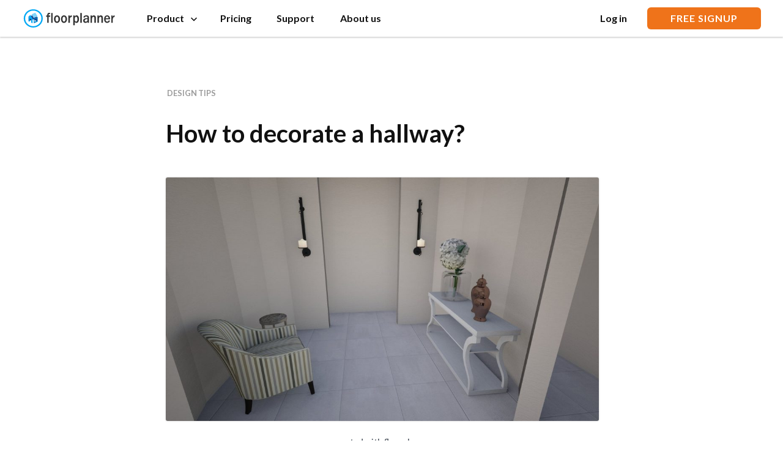

--- FILE ---
content_type: text/html; charset=UTF-8
request_url: https://design-tips.floorplanner.com/how-to-decorate-a-hallway/
body_size: 9291
content:
<!DOCTYPE html>
<html lang="en-US">

<head>
  <meta charset="UTF-8">
  <meta name="viewport" content="width=device-width, initial-scale=1">
  <link rel="pingback" href="https://design-tips.floorplanner.com/xmlrpc.php">
  <title>Decorating the hallway | Design Tips</title>

<!-- The SEO Framework by Sybre Waaijer -->
<meta name="robots" content="max-snippet:-1,max-image-preview:standard,max-video-preview:-1" />
<meta name="description" content="Because it is often a small space, you do not need a lot of effort or stuff to decorate it. Here are some tips." />
<meta property="og:image" content="https://design-tips.floorplanner.com/wp-content/uploads/2021/02/62638f0d210a4295c8f88770c92e2776c6bac5ba.jpg" />
<meta property="og:image:width" content="1920" />
<meta property="og:image:height" content="1080" />
<meta property="og:image" content="https://design-tips.floorplanner.com/wp-content/uploads/2021/02/62638f0d210a4295c8f88770c92e2776c6bac5ba-1024x576.jpg" />
<meta property="og:locale" content="en_US" />
<meta property="og:type" content="article" />
<meta property="og:title" content="Decorating the hallway | Design Tips" />
<meta property="og:description" content="Because it is often a small space, you do not need a lot of effort or stuff to decorate it. Here are some tips." />
<meta property="og:url" content="https://design-tips.floorplanner.com/how-to-decorate-a-hallway/" />
<meta property="og:site_name" content="Design Tips" />
<meta property="article:published_time" content="2020-12-28T15:33+00:00" />
<meta property="article:modified_time" content="2021-02-11T09:35+00:00" />
<meta property="og:updated_time" content="2021-02-11T09:35+00:00" />
<meta name="twitter:card" content="summary_large_image" />
<meta name="twitter:title" content="Decorating the hallway | Design Tips" />
<meta name="twitter:description" content="Because it is often a small space, you do not need a lot of effort or stuff to decorate it. Here are some tips." />
<meta name="twitter:image" content="https://design-tips.floorplanner.com/wp-content/uploads/2021/02/62638f0d210a4295c8f88770c92e2776c6bac5ba.jpg" />
<meta name="twitter:image:width" content="1920" />
<meta name="twitter:image:height" content="1080" />
<link rel="canonical" href="https://design-tips.floorplanner.com/how-to-decorate-a-hallway/" />
<script type="application/ld+json">{"@context":"https://schema.org","@type":"BreadcrumbList","itemListElement":[{"@type":"ListItem","position":1,"item":{"@id":"https://design-tips.floorplanner.com/","name":"Make the most of your space with these planning tips"}},{"@type":"ListItem","position":2,"item":{"@id":"https://design-tips.floorplanner.com/category/home-planning/","name":"Home planning"}},{"@type":"ListItem","position":3,"item":{"@id":"https://design-tips.floorplanner.com/how-to-decorate-a-hallway/","name":"Decorating the hallway"}}]}</script>
<!-- / The SEO Framework by Sybre Waaijer | 3.84ms meta | 0.34ms boot -->

<link rel='dns-prefetch' href='//maxcdn.bootstrapcdn.com' />
<link rel='dns-prefetch' href='//s.w.org' />
<link href='https://fonts.gstatic.com' crossorigin rel='preconnect' />
<link rel="alternate" type="application/rss+xml" title="Design Tips &raquo; Feed" href="https://design-tips.floorplanner.com/feed/" />
<link rel="alternate" type="application/rss+xml" title="Design Tips &raquo; Comments Feed" href="https://design-tips.floorplanner.com/comments/feed/" />
<style type="text/css">
img.wp-smiley,
img.emoji {
	display: inline !important;
	border: none !important;
	box-shadow: none !important;
	height: 1em !important;
	width: 1em !important;
	margin: 0 .07em !important;
	vertical-align: -0.1em !important;
	background: none !important;
	padding: 0 !important;
}
</style>
	<link rel='stylesheet' id='wp-block-library-css'  href='https://design-tips.floorplanner.com/wp-includes/css/dist/block-library/style.min.css?ver=5.3.20' type='text/css' media='all' />
<link rel='stylesheet' id='wp-block-library-theme-css'  href='https://design-tips.floorplanner.com/wp-includes/css/dist/block-library/theme.min.css?ver=5.3.20' type='text/css' media='all' />
<link rel='stylesheet' id='bootstrap-css'  href='https://design-tips.floorplanner.com/wp-content/themes/floorplanner-updated/src/css/bootstrap.css?ver=5.3.20' type='text/css' media='all' />
<link rel='stylesheet' id='customizer-css'  href='https://design-tips.floorplanner.com/wp-content/themes/floorplanner-updated/src/css/customizer.css?ver=5.3.20' type='text/css' media='all' />
<link rel='stylesheet' id='main-css'  href='https://design-tips.floorplanner.com/wp-content/themes/floorplanner-updated/src/css/main.css?ver=5.3.20' type='text/css' media='all' />
<link rel='stylesheet' id='fontawesome-css'  href='https://maxcdn.bootstrapcdn.com/font-awesome/4.7.0/css/font-awesome.min.css?ver=5.3.20' type='text/css' media='all' />
<script type='text/javascript' src='https://design-tips.floorplanner.com/wp-content/themes/floorplanner-updated/src/js/toggle-header.js?ver=5.3.20'></script>
<script type='text/javascript' src='https://design-tips.floorplanner.com/wp-content/themes/floorplanner-updated/src/js/load-more.js?ver=5.3.20'></script>
<script type='text/javascript' src='https://design-tips.floorplanner.com/wp-content/themes/floorplanner-updated/src/js/comment-helper.js?ver=5.3.20'></script>
<link rel='https://api.w.org/' href='https://design-tips.floorplanner.com/wp-json/' />
<link rel="EditURI" type="application/rsd+xml" title="RSD" href="https://design-tips.floorplanner.com/xmlrpc.php?rsd" />
<link rel="wlwmanifest" type="application/wlwmanifest+xml" href="https://design-tips.floorplanner.com/wp-includes/wlwmanifest.xml" /> 
<link rel="alternate" type="application/json+oembed" href="https://design-tips.floorplanner.com/wp-json/oembed/1.0/embed?url=https%3A%2F%2Fdesign-tips.floorplanner.com%2Fhow-to-decorate-a-hallway%2F" />
<link rel="alternate" type="text/xml+oembed" href="https://design-tips.floorplanner.com/wp-json/oembed/1.0/embed?url=https%3A%2F%2Fdesign-tips.floorplanner.com%2Fhow-to-decorate-a-hallway%2F&#038;format=xml" />
<link rel="icon" href="https://design-tips.floorplanner.com/wp-content/uploads/2021/02/cropped-favicon-32x32.png" sizes="32x32" />
<link rel="icon" href="https://design-tips.floorplanner.com/wp-content/uploads/2021/02/cropped-favicon-192x192.png" sizes="192x192" />
<link rel="apple-touch-icon-precomposed" href="https://design-tips.floorplanner.com/wp-content/uploads/2021/02/cropped-favicon-180x180.png" />
<meta name="msapplication-TileImage" content="https://design-tips.floorplanner.com/wp-content/uploads/2021/02/cropped-favicon-270x270.png" />
<style id="kirki-inline-styles">.carousel-excerpt .fontlight,body{font-family:Lato;font-size:15px;font-weight:400;line-height:1.5;color:#666666;}.h1,.h2,.h3,.h4,.h5,.h6,h1,h2,h3,h4,h5,h6{font-family:Lato;font-weight:700;color:#111111;}.article-post{font-family:Lato;font-weight:400;line-height:1.8;color:#222222;}/* latin-ext */
@font-face {
  font-family: 'Lato';
  font-style: normal;
  font-weight: 400;
  font-display: swap;
  src: url(https://design-tips.floorplanner.com/wp-content/fonts/lato/font) format('woff');
  unicode-range: U+0100-02BA, U+02BD-02C5, U+02C7-02CC, U+02CE-02D7, U+02DD-02FF, U+0304, U+0308, U+0329, U+1D00-1DBF, U+1E00-1E9F, U+1EF2-1EFF, U+2020, U+20A0-20AB, U+20AD-20C0, U+2113, U+2C60-2C7F, U+A720-A7FF;
}
/* latin */
@font-face {
  font-family: 'Lato';
  font-style: normal;
  font-weight: 400;
  font-display: swap;
  src: url(https://design-tips.floorplanner.com/wp-content/fonts/lato/font) format('woff');
  unicode-range: U+0000-00FF, U+0131, U+0152-0153, U+02BB-02BC, U+02C6, U+02DA, U+02DC, U+0304, U+0308, U+0329, U+2000-206F, U+20AC, U+2122, U+2191, U+2193, U+2212, U+2215, U+FEFF, U+FFFD;
}
/* latin-ext */
@font-face {
  font-family: 'Lato';
  font-style: normal;
  font-weight: 700;
  font-display: swap;
  src: url(https://design-tips.floorplanner.com/wp-content/fonts/lato/font) format('woff');
  unicode-range: U+0100-02BA, U+02BD-02C5, U+02C7-02CC, U+02CE-02D7, U+02DD-02FF, U+0304, U+0308, U+0329, U+1D00-1DBF, U+1E00-1E9F, U+1EF2-1EFF, U+2020, U+20A0-20AB, U+20AD-20C0, U+2113, U+2C60-2C7F, U+A720-A7FF;
}
/* latin */
@font-face {
  font-family: 'Lato';
  font-style: normal;
  font-weight: 700;
  font-display: swap;
  src: url(https://design-tips.floorplanner.com/wp-content/fonts/lato/font) format('woff');
  unicode-range: U+0000-00FF, U+0131, U+0152-0153, U+02BB-02BC, U+02C6, U+02DA, U+02DC, U+0304, U+0308, U+0329, U+2000-206F, U+20AC, U+2122, U+2191, U+2193, U+2212, U+2215, U+FEFF, U+FFFD;
}</style><style>
    :root {
        --article-links: #4ac2f9;
        --blockquote-border: #4ac2f9;
        --submit-button: #4ac2f9;
        --comment-accent: #4ac2f9;
    }
</style></head>

<body class="post-template-default single single-post postid-676 single-format-standard">
  <div class="header" id="header">
    <div class="header__background"></div>
    <div class="header__inner">
      <div class="header__logo-container">
        <a class="header__logo--desktop" href="/" title="Floorplanner.com">
          <svg class="svg-icon svg-icon--logo " version="1.1" id="Layer_1" xmlns="http://www.w3.org/2000/svg" xmlns:xlink="http://www.w3.org/1999/xlink" x="0px" y="0px" viewBox="0 0 1127.9 323.7" style="transform: scale(1.1); height: 100%;" xml:space="preserve">
            <style type="text/css">
              .st0 {
                fill: #1D3F86;
              }

              .st1 {
                fill: #04A9F5;
              }

              .st2 {
                fill: #80D4FA;
              }

              .st3 {
                fill: #0288D1;
              }

              .st4 {
                fill: #333333;
              }
            </style>
            <g>
              <path class="st0" d="M123.8,193.4l50-22l46,24.5l1.5-47l-47.5-23l-50,16V193.4z"></path>
              <path class="st1" d="M174.3,62.4c-57.6,0-104.4,44.8-104.4,100c0,55.2,46.7,100,104.4,100c57.6,0,104.4-44.8,104.4-100C278.6,107.1,231.9,62.4,174.3,62.4z M174.3,77.3c49,0,88.8,38.2,88.8,85.1c0,46.9-39.8,85.1-88.8,85.1c-49,0-88.8-38.2-88.8-85.1C85.5,115.4,125.3,77.3,174.3,77.3z"></path>
              <path class="st2" d="M154.7,118.1l7.9,12.8l16.8,27.5l41.9-18.6l-24.7-40.2L154.7,118.1z"></path>
              <path class="st1" d="M142.5,123.9l-19,17.4v52.5l11.2,5.8v-37.3L151,171v37.3l16.2,8.4v-52.5l-16.9-27.8l-0.1-0.1L142.5,123.9L142.5,123.9z"></path>
              <path class="st3" d="M188.3,198.4v-26.1l25.7-11.9v26.1l-7.5,3.4L188.3,198.4z M179.4,167.6v48.8l41.9-18.6v-48.8L179.4,167.6z"></path>
            </g>
            <path class="st4" d="M1043.7,130.5h-14.5v79.3h16.1v-36.7c0-0.6,0-1.2,0.1-1.7c0.2-16.2,6.9-24.2,20.2-23.9v-19.3c-9.9,0.5-17.2,6.1-21.8,16.6V130.5z M994.9,146.8c3,3.6,4.5,8.3,4.6,14h-32.2c0.5-6.1,2.3-10.9,5.2-14.3c3-3.4,6.6-5.1,11.1-5.1C988,141.4,991.8,143.2,994.9,146.8L994.9,146.8z M984.4,128.9c-10.4,0-18.7,3.9-24.7,11.8c-6,7.9-9.1,17.8-9.1,29.8c0,12.6,3,22.6,9,29.9c6,7.4,14,11.1,23.8,11.1c8.2,0,15.1-2.3,20.6-7c5.5-4.7,9.1-10.6,11-17.8l-14.5-2.2c-2.8,8.6-8.1,12.8-16.1,12.8c-4.1,0-7.6-1.2-10.3-3.6c-2.7-2.4-4.5-5.2-5.5-8.4c-0.9-3.2-1.4-7.6-1.4-13h48.9l0.1-2c0-12.2-2.8-22.2-8.4-29.9C1002.4,132.8,994.6,128.9,984.4,128.9L984.4,128.9z M878,130.5v79.3H894v-40.8c0-8.2,1.6-14.4,4.7-18.4c3.1-4.1,6.8-6.1,11.1-6.1c3.1,0,5.7,1.3,7.9,4c2.1,2.7,3.2,6.6,3.2,11.8v49.6H937v-51.2c0-11-2.3-18.8-6.7-23.2c-4.4-4.4-9.8-6.6-16.1-6.6c-9.2,0-16.4,4.6-21.6,13.9v-12.3L878,130.5L878,130.5z M817.6,169.1c0-8.2,1.6-14.4,4.7-18.4c3.1-4.1,6.8-6.1,11.1-6.1c3.1,0,5.7,1.3,7.9,4c2.1,2.7,3.2,6.6,3.2,11.8v49.6h16.1v-51.2c0-11-2.3-18.8-6.7-23.2c-4.4-4.4-9.8-6.6-16.1-6.6c-9.2,0-16.4,4.6-21.6,13.9v-12.3h-14.7v79.3h16.1L817.6,169.1L817.6,169.1z M740.8,194.5c-2.1-2.4-3.2-5.2-3.2-8.5c0-11,10.4-16.5,31.2-16.5v7.3c0,5.5-1.5,10.4-4.7,14.7s-7.8,6.5-13.9,6.5C746,198,742.9,196.8,740.8,194.5L740.8,194.5z M783.2,143.6c-0.9-2.9-2.6-5.6-5-7.9c-2.4-2.5-5.3-4.2-8.8-5.2c-3.5-1.1-8-1.6-13.5-1.6c-10.2,0-18,2.2-23.3,6.4c-5.4,4.3-8.4,9.7-9.2,16.3l13.7,2.2c1.3-8.2,6.8-12.3,16.7-12.3c10.1,0,15.1,4.1,15.1,12.3v6c-2-0.1-3.5-0.1-4.6-0.1c-28.7,0-43.1,9.1-43.1,27.3c0,7,2.2,12.8,6.5,17.5c4.3,4.6,10,6.9,17.1,6.9c11.9,0,20-3.8,24.5-11.3v9.7h15.3V158C784.5,151.2,784.1,146.4,783.2,143.6z M690.2,209.8h16.1V102.7h-16.1V209.8z M658.5,170.8c0,7.7-1.2,14.1-3.6,19.1c-2.4,5-6.1,7.4-11.3,7.4c-3.8,0-7.2-1.9-10.3-5.6c-3.1-3.8-4.7-8.7-4.7-14.4V166c0-6.7,1.5-12.1,4.5-16.2c3-4.1,6.6-6.2,10.9-6.2c4.7,0,8.3,2.5,10.7,7.6C657.3,156.2,658.6,162.8,658.5,170.8L658.5,170.8z M675.6,169.6c0-11.9-2.3-21.6-7.1-29.3c-4.7-7.6-11-11.5-18.9-11.5c-9.6,0-16.9,4.2-21.8,12.6v-11h-15.4v106.1h16.4v-36.2c4.1,7.4,10.8,11.1,20,11.1c8.9,0,15.6-4.2,20.1-12.5C673.4,190.7,675.6,180.9,675.6,169.6L675.6,169.6z M595.2,128.2c-9.9,0.5-17.2,6.1-21.8,16.6v-14.3h-14.5v79.3h16.1v-36.7c0-0.6,0-1.2,0.1-1.7c0.2-16.2,6.9-24.2,20.2-23.9V128.2z M511.2,143.6c5.4,0,9.4,2.4,11.9,7.1c2.6,4.6,3.9,11,3.9,19.1c0,18-5.5,26.9-16.3,26.9c-1,0-2-0.1-2.9-0.3c-3.6-0.7-6.5-2.9-8.7-6.5c-2.8-4.5-4.3-11.2-4.3-19.8c0-8,1.3-14.4,4-19.2c2.1-3.8,5.2-6.1,9-6.9C509,143.7,510,143.6,511.2,143.6L511.2,143.6z M507.9,129c-8.5,0.8-15.5,4.7-20.9,11.5c-6.2,7.8-9.2,17.5-9.2,29.3c0,10.9,2.8,20.6,8.3,29c5.2,7.8,12.4,12,21.8,12.6c0.8,0.1,1.5,0.1,2.3,0.1c9.8,0,17.9-3.8,24.3-11.4c6.4-7.6,9.6-17.8,9.6-30.2c0-12.1-3.1-22-9.2-29.6c-6.2-7.6-14-11.4-23.6-11.4C510.1,128.9,509,128.9,507.9,129L507.9,129z M434.8,143.6c5.4,0,9.4,2.4,11.9,7.1c2.6,4.6,3.9,11,3.9,19.1c0,18-5.5,26.9-16.3,26.9c-4.9,0-8.8-2.2-11.6-6.8c-2.8-4.5-4.3-11.2-4.3-19.8c0-8,1.3-14.4,4-19.2C425.1,146,429.3,143.6,434.8,143.6L434.8,143.6z M458.4,140.3c-6.2-7.6-14-11.4-23.6-11.4c-10.1,0-18.2,3.9-24.3,11.7c-6.2,7.8-9.2,17.5-9.2,29.3c0,10.9,2.8,20.6,8.3,29c5.6,8.4,13.6,12.6,24.1,12.6c9.8,0,17.9-3.8,24.3-11.4c6.4-7.6,9.6-17.8,9.6-30.2C467.7,157.7,464.6,147.8,458.4,140.3L458.4,140.3z M370.5,209.8h16.1V102.7h-16.1V209.8z M342.9,130.5c0-4.9,0.1-8.2,0.4-9.7c0.3-1.7,1.2-3,2.8-4.2c1.6-1.2,4.4-1.8,8.4-1.8c0.7,0,2.1,0.1,4.1,0.3V101c-2.3-0.1-4.2-0.1-5.7-0.1c-10.3,0-17.1,2.4-20.5,7.1c-3.4,4.7-5.1,11-5.1,18.7v3.9h-10.6v13.9h10.6v65.4h15.6v-65.4h15.8v-13.9L342.9,130.5L342.9,130.5z"></path>
          </svg>
        </a>
        <svg class="svg-icon svg-icon--logo-circle header__logo--non-desktop" id="header-menu" xmlns="http://www.w3.org/2000/svg" viewBox="0 0 31 32">
          <path fill="#fff" d="M15.493 29.095c-7.465 0-13.538-6.050-13.538-13.487s6.073-13.487 13.538-13.487c7.465 0 13.538 6.050 13.538 13.487s-6.073 13.487-13.538 13.487z"></path>
          <path fill="#4AC2F9" d="M15.493 1.035c-8.079 0-14.629 6.524-14.629 14.573s6.549 14.573 14.629 14.573c8.079 0 14.629-6.524 14.629-14.573s-6.549-14.573-14.629-14.573zM15.493 3.208c6.864 0 12.448 5.563 12.448 12.4s-5.584 12.4-12.448 12.4c-6.864 0-12.448-5.563-12.448-12.4s5.584-12.4 12.448-12.4z"></path>
          <path fill="#fff" d="M20.869 19.762l-2.794-1.532v2.877z"></path>
          <path fill="#80d4fa" d="M12.751 9.164l1.102 1.864 2.358 4.009 5.87-2.715-3.46-5.865z"></path>
          <path fill="#4AC2F9" d="M11.043 10.007l-2.666 2.537v7.652l1.564 0.851v-5.439l2.29 1.251v5.431l2.264 1.226v-7.644l-2.375-4.043-0.009-0.009z"></path>
          <path fill="#0e47a2" d="M13.854 11.029l-1.735 0.8 2.375 4.043v1.626l0.889-0.4 0.829 0.46v-1.192l5.87-2.715-1.324-0.715-4.546 2.102z"></path>
          <path fill="#0288d1" d="M17.468 20.86v-3.796l3.597-1.728v3.796l-1.051 0.502-2.546 1.226zM16.212 16.366v7.116l5.87-2.715v-7.116l-5.87 2.715z"></path>
          <path fill="#0e47a2" d="M17.468 18.238l2.546 1.396 1.051-0.502v-3.796l-3.597 1.728z"></path>
          <path fill="#0e47a2" d="M9.94 19.498l2.29-1.005v-1.634l-2.29-1.251z"></path>
        </svg>
      </div>
      <ul class="menu header__navigation text--semi-bold">
        <li class="menu__item menu__item--mobile"><a href="/">Home</a></li>
        <li class="menu__item dropdown first-menu-item desktop--only"><a class="dropdown--item desktop--only"></a><a href="" class="desktop--only">Product</a>
          <svg class="svg-icon svg-icon--arrow desktop--only" version="1.1" xmlns="http://www.w3.org/2000/svg" xmlns:xlink="http://www.w3.org/1999/xlink" viewBox="0 0 32 32" preserveAspectRatio="xMinYMin meet">
            <path d="M22.133 12l-6.133 6.133-6.133-6.133-1.867 1.867 8 8 8-8z"></path>
          </svg>
          <div class="dropdown--item mobile--only"><a href="">Product</a>
            <svg class="svg-icon svg-icon--arrow " version="1.1" xmlns="http://www.w3.org/2000/svg" xmlns:xlink="http://www.w3.org/1999/xlink" viewBox="0 0 32 32" preserveAspectRatio="xMinYMin meet">
              <path d="M22.133 12l-6.133 6.133-6.133-6.133-1.867 1.867 8 8 8-8z"></path>
            </svg>
          </div>
          <div class="dropdown--content">
            <div class="dropdown--inner">
              <a class="dropdown--card menu__item" href="https://floorplanner.com/personal">
                <div class="dropdown--item">Personal use</div>
              </a>
              <a class="dropdown--card menu__item" href="https://floorplanner.com/retail">
                <div class="dropdown--item">Retail</div>
              </a>
              <a class="dropdown--card menu__item" href="https://floorplanner.com/real-estate">
                <div class="dropdown--item">Real estate</div>
              </a>
              <a class="dropdown--card menu__item" href="https://floorplanner.com/professionals">
                <div class="dropdown--item">Professionals</div>
              </a>
            </div>
          </div>
        </li>
        <li class="menu__item dropdown"><a class="dropdown--item desktop--only" href="https://floorplanner.com/pricing">Pricing</a>
          <div class="dropdown--item mobile--only"><a href="https://floorplanner.com/pricing">Pricing</a></div>
        </li>
        <li class="menu__item dropdown"><a class="dropdown--item desktop--only" href="https://floorplanner.com/about">Support</a>
          <div class="dropdown--item mobile--only"><a href="https://floorplanner.com/support">Support</a></div>
        </li>
        <li class="menu__item dropdown"><a class="dropdown--item desktop--only" href="https://floorplanner.com/about">About us</a>
          <div class="dropdown--item mobile--only"><a href="https://floorplanner.com/about">About us</a></div>
        </li>
        <li class="menu__item menu__item--visible-branded last-menu-item">
          <a class="account-login login-sidebar-toggle login-sidebar-toggle" href="https://floorplanner.com/login">Log in</a>
          <a class="account-logout" href="https://floorplanner.com/auth/logout">Log out</a>
        </li>
      </ul>
      <div class="header__user">
        <a href="https://floorplanner.com/signup">
          <button class="button button--orange signup-sidebar-toggle header__user-signup text--bold signup-sidebar-toggle" tabindex="0">FREE SIGNUP</button>
        </a>
        <a class="header__user-clickable" href="/wp-admin">
          <div class="header__user-info">
            <div class="header__user-name" id="user-username">WordPress Dashboard</div>
            <div class="header__user-credits">
              <span id="user-membership">Logged in</span>&nbsp;<span><span id="user-credits">0</span> Credits</span>
            </div>
          </div>
          <div class="header__user-avatar" id="user-avatar" style="background-image: url('https://fpcdn.floorplanner.com/uploads/avatars/4542303/1591102618208.svg');"></div>
        </a>
      </div>
    </div>
  </div>

<div class="container">
    <div class="row">
                                    <div 
                    id="post-676"
                    class="col-md-8 flex-first flex-md-unordered m-auto post-676 post type-post status-publish format-standard has-post-thumbnail hentry category-home-planning tag-decorate tag-hallway"                >
                    <div class="mainheading">
                        <div class="row post-top-meta hidden-md-down">
                                                                                </div>
                                        <div class="breadcrumbs row" style="margin: 0;">
                        <a class="home-btn" href="https://design-tips.floorplanner.com">
                            Design Tips                        </a>
                                            </div>
                    <h1 class="posttitle">How to decorate a hallway?</h1>
                    <p>
                        
                        
                                            </p>
                </div>
                                <article class="article-post">
                    
<figure class="wp-block-image size-large"><img src="https://design-tips.floorplanner.com/wp-content/uploads/2021/02/62638f0d210a4295c8f88770c92e2776c6bac5ba-1024x576.jpg" alt="" class="wp-image-1194" srcset="https://design-tips.floorplanner.com/wp-content/uploads/2021/02/62638f0d210a4295c8f88770c92e2776c6bac5ba-1024x576.jpg 1024w, https://design-tips.floorplanner.com/wp-content/uploads/2021/02/62638f0d210a4295c8f88770c92e2776c6bac5ba-300x169.jpg 300w, https://design-tips.floorplanner.com/wp-content/uploads/2021/02/62638f0d210a4295c8f88770c92e2776c6bac5ba-768x432.jpg 768w, https://design-tips.floorplanner.com/wp-content/uploads/2021/02/62638f0d210a4295c8f88770c92e2776c6bac5ba-1536x864.jpg 1536w, https://design-tips.floorplanner.com/wp-content/uploads/2021/02/62638f0d210a4295c8f88770c92e2776c6bac5ba.jpg 1920w" sizes="(max-width: 1024px) 100vw, 1024px" /><figcaption>created with floorplanner</figcaption></figure>



<p>A hallway can be one of the most underrated areas of a home. It is only a place where people pass by, right? However, you will pass through this area daily thus making it worth investing some time. With some decoration, the whole experience of this passage can be a lot more satisfying. Because it is often a small space, you do not need a lot of effort or stuff to decorate it. Here are some tips. </p>



<ul><li>The right lighting</li><li>Consider some key
decoration pieces</li><li>Decoration can be useful as
well</li></ul>



<p><strong>The right lighting</strong><br>Often, a hallway lacks natural light. This means choosing the right lighting is key! Overhead lighting is the most common form of lights in a hallway, but if you can choose table or wall lights, go for it. Table lights in a variety of heights give visual interest. Both the wall and table lights will create much more depth and dimension compared to their overhead alternatives. </p>



<p><strong>Consider some key decoration pieces<br></strong>To have a few key pieces in your hallway is visually pleasing and gives some warmth to the hallway. You can think of mirrors, console tables, artwork on the wall, runners on the floor. Do not overdo the number of decoration pieces when you have a narrow hallway, because it can easily overcrowd the already small space. </p>



<p><strong>Decoration can be useful as well<br></strong>A lot of the hallway decorations can be super useful! Mirrors can brighten your hallway and make it seem larger than it actually is. Console tables with drawers are an easy way to store away everyday items. Benches can give a minimalistic look but can also serve as a seating area and might have extra storage space within the bench.</p>
                </article>
                <!-- Begin Author box -->
                <div class="row post-top-meta hidden-lg-up">
                                                        </div>
                <div class="after-post-tags">
                                                        </div>
                <div class="row mb-5 prevnextlinks justify-content-center align-items-center">
                    <div class="col-md-6 col-xs-12 rightborder pl-0">
                        <div class="thepostlink">
                            &laquo; <a href="https://design-tips.floorplanner.com/how-to-decorate-a-narrow-hallway/" rel="prev">How to decorate a narrow hallway</a>                        </div>
                    </div>
                    <div class="col-md-6 col-xs-12 text-right pr-0">
                        <div class="thepostlink">
                            <a href="https://design-tips.floorplanner.com/how-wide-should-a-hallway-be/" rel="next">How wide should a hallway be?</a> &raquo;                        </div>
                    </div>
                </div>
            </div>
            </div>
</div>


</div>
<div class="footer footer--hide-newsletter" id="footer">
  <div class="footer__inner">
    <div class="footer__block social-media">
      <div>
        <svg class="svg-icon svg-icon--logo footer__logo" version="1.1" id="Layer_1" xmlns="http://www.w3.org/2000/svg" xmlns:xlink="http://www.w3.org/1999/xlink" x="0px" y="0px" viewBox="0 0 1127.9 323.7" style="transform: scale(1.1); height: 100%;" xml:space="preserve">
          <style type="text/css">
            .st0 {
              fill: #1D3F86;
            }

            .st1 {
              fill: #04A9F5;
            }

            .st2 {
              fill: #80D4FA;
            }

            .st3 {
              fill: #0288D1;
            }

            .st4 {
              fill: #333333;
            }
          </style>
          <g>
            <path class="st0" d="M123.8,193.4l50-22l46,24.5l1.5-47l-47.5-23l-50,16V193.4z"></path>
            <path class="st1" d="M174.3,62.4c-57.6,0-104.4,44.8-104.4,100c0,55.2,46.7,100,104.4,100c57.6,0,104.4-44.8,104.4-100C278.6,107.1,231.9,62.4,174.3,62.4z M174.3,77.3c49,0,88.8,38.2,88.8,85.1c0,46.9-39.8,85.1-88.8,85.1c-49,0-88.8-38.2-88.8-85.1C85.5,115.4,125.3,77.3,174.3,77.3z"></path>
            <path class="st2" d="M154.7,118.1l7.9,12.8l16.8,27.5l41.9-18.6l-24.7-40.2L154.7,118.1z"></path>
            <path class="st1" d="M142.5,123.9l-19,17.4v52.5l11.2,5.8v-37.3L151,171v37.3l16.2,8.4v-52.5l-16.9-27.8l-0.1-0.1L142.5,123.9L142.5,123.9z"></path>
            <path class="st3" d="M188.3,198.4v-26.1l25.7-11.9v26.1l-7.5,3.4L188.3,198.4z M179.4,167.6v48.8l41.9-18.6v-48.8L179.4,167.6z"></path>
          </g>
          <path class="st4" d="M1043.7,130.5h-14.5v79.3h16.1v-36.7c0-0.6,0-1.2,0.1-1.7c0.2-16.2,6.9-24.2,20.2-23.9v-19.3c-9.9,0.5-17.2,6.1-21.8,16.6V130.5z M994.9,146.8c3,3.6,4.5,8.3,4.6,14h-32.2c0.5-6.1,2.3-10.9,5.2-14.3c3-3.4,6.6-5.1,11.1-5.1C988,141.4,991.8,143.2,994.9,146.8L994.9,146.8z M984.4,128.9c-10.4,0-18.7,3.9-24.7,11.8c-6,7.9-9.1,17.8-9.1,29.8c0,12.6,3,22.6,9,29.9c6,7.4,14,11.1,23.8,11.1c8.2,0,15.1-2.3,20.6-7c5.5-4.7,9.1-10.6,11-17.8l-14.5-2.2c-2.8,8.6-8.1,12.8-16.1,12.8c-4.1,0-7.6-1.2-10.3-3.6c-2.7-2.4-4.5-5.2-5.5-8.4c-0.9-3.2-1.4-7.6-1.4-13h48.9l0.1-2c0-12.2-2.8-22.2-8.4-29.9C1002.4,132.8,994.6,128.9,984.4,128.9L984.4,128.9z M878,130.5v79.3H894v-40.8c0-8.2,1.6-14.4,4.7-18.4c3.1-4.1,6.8-6.1,11.1-6.1c3.1,0,5.7,1.3,7.9,4c2.1,2.7,3.2,6.6,3.2,11.8v49.6H937v-51.2c0-11-2.3-18.8-6.7-23.2c-4.4-4.4-9.8-6.6-16.1-6.6c-9.2,0-16.4,4.6-21.6,13.9v-12.3L878,130.5L878,130.5z M817.6,169.1c0-8.2,1.6-14.4,4.7-18.4c3.1-4.1,6.8-6.1,11.1-6.1c3.1,0,5.7,1.3,7.9,4c2.1,2.7,3.2,6.6,3.2,11.8v49.6h16.1v-51.2c0-11-2.3-18.8-6.7-23.2c-4.4-4.4-9.8-6.6-16.1-6.6c-9.2,0-16.4,4.6-21.6,13.9v-12.3h-14.7v79.3h16.1L817.6,169.1L817.6,169.1z M740.8,194.5c-2.1-2.4-3.2-5.2-3.2-8.5c0-11,10.4-16.5,31.2-16.5v7.3c0,5.5-1.5,10.4-4.7,14.7s-7.8,6.5-13.9,6.5C746,198,742.9,196.8,740.8,194.5L740.8,194.5z M783.2,143.6c-0.9-2.9-2.6-5.6-5-7.9c-2.4-2.5-5.3-4.2-8.8-5.2c-3.5-1.1-8-1.6-13.5-1.6c-10.2,0-18,2.2-23.3,6.4c-5.4,4.3-8.4,9.7-9.2,16.3l13.7,2.2c1.3-8.2,6.8-12.3,16.7-12.3c10.1,0,15.1,4.1,15.1,12.3v6c-2-0.1-3.5-0.1-4.6-0.1c-28.7,0-43.1,9.1-43.1,27.3c0,7,2.2,12.8,6.5,17.5c4.3,4.6,10,6.9,17.1,6.9c11.9,0,20-3.8,24.5-11.3v9.7h15.3V158C784.5,151.2,784.1,146.4,783.2,143.6z M690.2,209.8h16.1V102.7h-16.1V209.8z M658.5,170.8c0,7.7-1.2,14.1-3.6,19.1c-2.4,5-6.1,7.4-11.3,7.4c-3.8,0-7.2-1.9-10.3-5.6c-3.1-3.8-4.7-8.7-4.7-14.4V166c0-6.7,1.5-12.1,4.5-16.2c3-4.1,6.6-6.2,10.9-6.2c4.7,0,8.3,2.5,10.7,7.6C657.3,156.2,658.6,162.8,658.5,170.8L658.5,170.8z M675.6,169.6c0-11.9-2.3-21.6-7.1-29.3c-4.7-7.6-11-11.5-18.9-11.5c-9.6,0-16.9,4.2-21.8,12.6v-11h-15.4v106.1h16.4v-36.2c4.1,7.4,10.8,11.1,20,11.1c8.9,0,15.6-4.2,20.1-12.5C673.4,190.7,675.6,180.9,675.6,169.6L675.6,169.6z M595.2,128.2c-9.9,0.5-17.2,6.1-21.8,16.6v-14.3h-14.5v79.3h16.1v-36.7c0-0.6,0-1.2,0.1-1.7c0.2-16.2,6.9-24.2,20.2-23.9V128.2z M511.2,143.6c5.4,0,9.4,2.4,11.9,7.1c2.6,4.6,3.9,11,3.9,19.1c0,18-5.5,26.9-16.3,26.9c-1,0-2-0.1-2.9-0.3c-3.6-0.7-6.5-2.9-8.7-6.5c-2.8-4.5-4.3-11.2-4.3-19.8c0-8,1.3-14.4,4-19.2c2.1-3.8,5.2-6.1,9-6.9C509,143.7,510,143.6,511.2,143.6L511.2,143.6z M507.9,129c-8.5,0.8-15.5,4.7-20.9,11.5c-6.2,7.8-9.2,17.5-9.2,29.3c0,10.9,2.8,20.6,8.3,29c5.2,7.8,12.4,12,21.8,12.6c0.8,0.1,1.5,0.1,2.3,0.1c9.8,0,17.9-3.8,24.3-11.4c6.4-7.6,9.6-17.8,9.6-30.2c0-12.1-3.1-22-9.2-29.6c-6.2-7.6-14-11.4-23.6-11.4C510.1,128.9,509,128.9,507.9,129L507.9,129z M434.8,143.6c5.4,0,9.4,2.4,11.9,7.1c2.6,4.6,3.9,11,3.9,19.1c0,18-5.5,26.9-16.3,26.9c-4.9,0-8.8-2.2-11.6-6.8c-2.8-4.5-4.3-11.2-4.3-19.8c0-8,1.3-14.4,4-19.2C425.1,146,429.3,143.6,434.8,143.6L434.8,143.6z M458.4,140.3c-6.2-7.6-14-11.4-23.6-11.4c-10.1,0-18.2,3.9-24.3,11.7c-6.2,7.8-9.2,17.5-9.2,29.3c0,10.9,2.8,20.6,8.3,29c5.6,8.4,13.6,12.6,24.1,12.6c9.8,0,17.9-3.8,24.3-11.4c6.4-7.6,9.6-17.8,9.6-30.2C467.7,157.7,464.6,147.8,458.4,140.3L458.4,140.3z M370.5,209.8h16.1V102.7h-16.1V209.8z M342.9,130.5c0-4.9,0.1-8.2,0.4-9.7c0.3-1.7,1.2-3,2.8-4.2c1.6-1.2,4.4-1.8,8.4-1.8c0.7,0,2.1,0.1,4.1,0.3V101c-2.3-0.1-4.2-0.1-5.7-0.1c-10.3,0-17.1,2.4-20.5,7.1c-3.4,4.7-5.1,11-5.1,18.7v3.9h-10.6v13.9h10.6v65.4h15.6v-65.4h15.8v-13.9L342.9,130.5L342.9,130.5z"></path>
        </svg>
      </div>
      <div class="socials">
        <div>Contact us <a href="https://floorplanner.com/contact">here</a></div>
        <div class="socialIcons">
          <a class="footerLink" href="https://facebook.com/floorplanner" target="_blank" rel="noopener" aria-label="Floorplanner on facebook">
            <svg class="svg-icon svg-icon--facebook svg-icon--footer socialIcon" xmlns="http://www.w3.org/2000/svg" viewBox="0 0 32 32">
              <path fill="#4AC2F9" fill-rule="evenodd" d="M0 16C0 7.163 7.163 0 16 0s16 7.163 16 16-7.163 16-16 16S0 24.837 0 16zm17.134 8.874V16.17h2.403l.319-3h-2.722l.004-1.5c0-.783.075-1.202 1.199-1.202h1.502v-3h-2.404c-2.886 0-3.902 1.455-3.902 3.902v1.801h-1.8v3h1.8v8.704h3.601z"></path>
            </svg>
          </a>
          <a class="footerLink" href="https://twitter.com/floorplanner" target="_blank" rel="noopener" aria-label="Floorplanner on twitter">
            <svg class="svg-icon svg-icon--twitter svg-icon--footer socialIcon" xmlns="http://www.w3.org/2000/svg" viewBox="0 0 32 32">
              <path fill="#4AC2F9" fill-rule="evenodd" d="M0 16C0 7.163 7.163 0 16 0s16 7.163 16 16-7.163 16-16 16S0 24.837 0 16zm15.52-2.995l.034.554-.56-.068c-2.036-.26-3.816-1.141-5.326-2.621l-.74-.735-.19.542c-.402 1.21-.145 2.486.695 3.345.447.474.346.542-.426.26-.268-.09-.503-.158-.526-.125-.078.08.19 1.108.403 1.514.291.565.884 1.12 1.533 1.447l.549.26-.65.01c-.626 0-.648.012-.581.25.224.734 1.108 1.513 2.093 1.852l.693.238-.604.361a6.301 6.301 0 0 1-3 .836c-.503.012-.917.057-.917.09 0 .114 1.365.746 2.16.995 2.384.734 5.215.418 7.342-.836 1.51-.893 3.021-2.667 3.727-4.384.38-.915.76-2.587.76-3.39 0-.52.034-.587.66-1.209.37-.361.717-.757.784-.87.112-.214.101-.214-.47-.022-.951.339-1.085.294-.615-.215.347-.361.76-1.017.76-1.209 0-.034-.167.023-.357.125-.202.113-.65.282-.985.384l-.605.192-.548-.373c-.302-.203-.727-.43-.951-.497-.571-.158-1.444-.136-1.959.045-1.399.508-2.283 1.82-2.182 3.254z"></path>
            </svg>
          </a>
          <a class="footerLink" href="https://youtube.com/user/Floorplanner/videos?disable_polymer=1" target="_blank" rel="noopener" aria-label="Floorplanner on youtube"><svg class="svg-icon svg-icon--youtube svg-icon--footer socialIcon" xmlns="http://www.w3.org/2000/svg" viewBox="0 0 32 32">
              <g fill="#4AC2F9" fill-rule="evenodd">
                <path d="M0 16C0 7.163 7.163 0 16 0s16 7.163 16 16-7.163 16-16 16S0 24.837 0 16zm24.328-3.22s-.167-1.202-.678-1.732c-.648-.694-1.374-.698-1.707-.738-2.385-.177-5.962-.177-5.962-.177h-.008s-3.577 0-5.962.177c-.333.04-1.06.044-1.708.738-.51.53-.677 1.731-.677 1.731s-.17 1.412-.17 2.823v1.323c0 1.412.17 2.823.17 2.823s.166 1.202.677 1.73c.649.696 1.5.674 1.88.747 1.363.134 5.794.175 5.794.175s3.58-.005 5.966-.182c.333-.04 1.059-.044 1.707-.74.51-.528.678-1.73.678-1.73s.17-1.411.17-2.823v-1.323c0-1.411-.17-2.823-.17-2.823z"></path>
                <path d="M15 19v-5l4 2.509z"></path>
              </g>
            </svg>
          </a>
          <a class="footerLink" href="https://instagram.com/floorplanner/" target="_blank" rel="noopener" aria-label="Floorplanner on instagram"><svg class="svg-icon svg-icon--instagram svg-icon--footer socialIcon" xmlns="http://www.w3.org/2000/svg" viewBox="0 0 32 32">
              <g fill="#4AC2F9" fill-rule="evenodd">
                <path d="M0 16C0 7.163 7.163 0 16 0s16 7.163 16 16-7.163 16-16 16S0 24.837 0 16zm16-8.533c-2.317 0-2.608.01-3.518.051-.908.042-1.528.186-2.07.397a4.179 4.179 0 0 0-1.513.984 4.19 4.19 0 0 0-.985 1.511c-.211.543-.355 1.163-.396 2.071-.04.91-.051 1.202-.051 3.52 0 2.317.01 2.607.051 3.517.042.908.186 1.528.397 2.07.218.562.51 1.038.984 1.513.474.474.95.767 1.511.985.543.21 1.163.354 2.071.396.91.041 1.201.052 3.519.052 2.317 0 2.607-.01 3.518-.052.908-.042 1.529-.185 2.072-.396a4.175 4.175 0 0 0 1.51-.985 4.19 4.19 0 0 0 .985-1.512c.21-.543.354-1.163.397-2.071.04-.91.051-1.2.051-3.518 0-2.317-.01-2.608-.051-3.519-.043-.908-.187-1.528-.397-2.07a4.188 4.188 0 0 0-.985-1.512 4.17 4.17 0 0 0-1.51-.984c-.545-.211-1.165-.355-2.074-.397-.91-.041-1.2-.051-3.518-.051h.003z"></path>
                <path d="M15.234 9.002H16c2.28 0 2.55.008 3.45.05.833.037 1.285.176 1.586.293.398.155.682.34.981.64.299.298.484.583.64.981.116.3.255.753.293 1.585.041.9.05 1.171.05 3.45 0 2.28-.009 2.55-.05 3.45-.038.833-.177 1.284-.294 1.585a2.64 2.64 0 0 1-.639.981 2.64 2.64 0 0 1-.981.639c-.3.117-.753.256-1.585.294-.9.041-1.171.05-3.45.05-2.281 0-2.551-.009-3.451-.05-.833-.038-1.285-.177-1.586-.294a2.645 2.645 0 0 1-.982-.639 2.647 2.647 0 0 1-.639-.982c-.117-.3-.256-.752-.294-1.585C9.01 18.55 9 18.28 9 16c0-2.28.008-2.55.05-3.45.037-.832.176-1.284.293-1.585.155-.399.34-.684.64-.982a2.65 2.65 0 0 1 .981-.64c.301-.117.753-.256 1.586-.294.787-.036 1.093-.046 2.684-.048v.002zm5.324 1.418a1.025 1.025 0 1 0 0 2.05 1.025 1.025 0 0 0 0-2.05zM16 11.617a4.386 4.386 0 1 0 .001 8.772A4.386 4.386 0 0 0 16 11.617z"></path>
                <path d="M16 13a3 3 0 1 1 0 6 3 3 0 0 1 0-6z"></path>
              </g>
            </svg>
          </a>
        </div>
      </div>
    </div>
    <div class="footer__block">
      <div class="columnTitle">
        <span>About Floorplanner</span>
      </div>
      <a class="footerLink" href="https://floorplanner.com/">What is Floorplanner?</a>
      <a class="footerLink" href="https://floorplanner.com/personal">For Personal Use</a>
      <a class="footerLink" href="https://floorplanner.com/retail">For Retail &amp; Manufacturers</a>
      <a class="footerLink" href="https://floorplanner.com/real-estate">For Real Estate</a>
      <a class="footerLink" href="https://floorplanner.com/professionals">For Design Professionals</a>
    </div>
    <div class="footer__block">
      <div class="columnTitle">
        <span>Popular Links</span>
      </div>
      <a class="footerLink" href="https://floorplanner.com/signup">Create a Free account</a>
      <a class="footerLink" href="https://floorplanner.com/pricing">Pricing</a>
      <a class="footerLink" href="https://floorplanner.com/support">Support</a>
      <a class="footerLink" href="https://floorplanner.readme.io/reference/getting-started">API docs</a>
      <a class="footerLink" href="https://design-tips.floorplanner.com">Design Tips</a>
    </div>
    <div class="footer__block">
      <div class="columnTitle">
        <span>About Us</span>
      </div>
      <a class="footerLink" href="https://floorplanner.com/about">Our Company</a>
      <a class="footerLink" href="https://floorplanner.com/partners">Partners</a>
      <a class="footerLink" href="https://floorplanner.com/privacy">Privacy policy &amp; GDPR</a>
      <a class="footerLink" href="https://floorplanner.com/terms">Terms &amp; Conditions</a>
    </div>
  </div>
  <div class="footer__address">© 2023 Floorplanner Inc. All rights reserved<span class="footer__address-divider">|</span>PO Box 29175, 3001 GD, Rotterdam, The Netherlands</div>
</div>
</body>

</html>


--- FILE ---
content_type: text/css
request_url: https://design-tips.floorplanner.com/wp-content/themes/floorplanner-updated/src/css/customizer.css?ver=5.3.20
body_size: 92
content:
.search-form .search-submit {
    background-color: var(--submit-button);
    border-color: var(--submit-button);
}


--- FILE ---
content_type: text/css
request_url: https://design-tips.floorplanner.com/wp-content/themes/floorplanner-updated/src/css/main.css?ver=5.3.20
body_size: 47
content:
@import "fp-static.css";
@import "custom.css";


--- FILE ---
content_type: text/css
request_url: https://design-tips.floorplanner.com/wp-content/themes/floorplanner-updated/src/css/fp-static.css
body_size: 25076
content:
@charset "UTF-8";@import url("https://fonts.googleapis.com/css2?family=Lato:wght@300;400;700&display=swap");@font-face{font-family:proxima-nova;src:url(/static/fonts/proxima-nova-regular.otf) format("opentype");font-style:normal;font-display:swap;font-weight:400}@font-face{font-family:proxima-nova;src:url(/static/fonts/proxima-nova-bold.otf) format("opentype");font-style:normal;font-display:swap;font-weight:700}@font-face{font-family:proxima-nova;src:url(/static/fonts/proxima-nova-semi-bold.otf) format("opentype");font-style:normal;font-display:swap;font-weight:500}@font-face{font-family:proxima-nova;src:url(/static/fonts/proxima-nova-light.otf) format("opentype");font-style:normal;font-display:swap;font-weight:300}:root{--brand:#4ac2f9;--light:#edf8fe;--dark:#4ac2f9;--dark-lightened:#71cffa;--dark-darkened:#4aa7e7}*{-webkit-box-sizing:border-box;box-sizing:border-box;-webkit-box-flex:0;-ms-flex:0 1 auto;flex:0 1 auto}html{height:100%;line-height:1.5}@media (max-width:320px){html{font-size:.8rem}}body{margin:0;height:100%;font-family:lato,proxima-nova,Arial,Helvetica,"sans-serif","serif";font-style:normal;color:#4a4a4a;padding-top:60px;font-weight:300;-webkit-font-smoothing:antialiased;-moz-osx-font-smoothing:grayscale}body.embedded{padding-top:0}body:not(.branded) ::-moz-selection{background-color:rgba(74,194,249,.2)}body:not(.branded) ::selection{background-color:rgba(74,194,249,.2)}@media (max-width:77.5rem){body{font-weight:400;font-size:1.2rem}}a{text-decoration:none;color:#4a4a4a;outline:none}[tabindex]{outline:none}[tabindex]:focus:not(:active):not([tabindex="-1"]),a:focus:not(:active):not([tabindex="-1"]),input:focus:not(:active):not([tabindex="-1"]),select:focus:not(:active):not([tabindex="-1"]),textarea:focus:not(:active):not([tabindex="-1"]){-webkit-box-shadow:0 0 0 2px rgba(74,194,249,.3);box-shadow:0 0 0 2px rgba(74,194,249,.3)}.branded [tabindex]:focus:not(:active):not([tabindex="-1"]),.branded a:focus:not(:active):not([tabindex="-1"]),.branded input:focus:not(:active):not([tabindex="-1"]),.branded select:focus:not(:active):not([tabindex="-1"]),.branded textarea:focus:not(:active):not([tabindex="-1"]){-webkit-box-shadow:0 0 0 2px rgba(17,17,17,.3);box-shadow:0 0 0 2px rgba(17,17,17,.3)}p{margin-bottom:2rem;margin-top:0}p a:not(.button){color:#4ac2f9}p a:not(.button):hover{color:#31baf8}p a:not(.button):visited{color:#19b1f7}img{max-width:100%;border-radius:3px;overflow:hidden;margin-bottom:1rem}img.inline{float:left;max-width:30%}img:last-child{margin-bottom:0}h1,h2,h3,h4,h5,h6{width:100%;font-weight:400;margin-bottom:.5rem;margin-top:2rem;line-height:1.2}.page__block-decoration:first-child+h1,.page__block-decoration:first-child+h2,.page__block-decoration:first-child+h3,.page__block-decoration:first-child+h4,.page__block-decoration:first-child+h5,.page__block-decoration:first-child+h6,h1+h1,h1+h2,h1+h3,h1+h4,h1+h5,h1+h6,h1:first-child,h2+h1,h2+h2,h2+h3,h2+h4,h2+h5,h2+h6,h2:first-child,h3+h1,h3+h2,h3+h3,h3+h4,h3+h5,h3+h6,h3:first-child,h4+h1,h4+h2,h4+h3,h4+h4,h4+h5,h4+h6,h4:first-child,h5+h1,h5+h2,h5+h3,h5+h4,h5+h5,h5+h6,h5:first-child,h6+h1,h6+h2,h6+h3,h6+h4,h6+h5,h6+h6,h6:first-child{margin-top:0}h1 .svg-icon:first-child,h2 .svg-icon:first-child,h3 .svg-icon:first-child,h4 .svg-icon:first-child,h5 .svg-icon:first-child,h6 .svg-icon:first-child{margin-right:.5rem}h1 .svg-icon:last-child,h2 .svg-icon:last-child,h3 .svg-icon:last-child,h4 .svg-icon:last-child,h5 .svg-icon:last-child,h6 .svg-icon:last-child{margin-left:.5rem}ol,ul{-webkit-box-flex:1;-ms-flex:1 0 auto;flex:1 0 auto;max-width:100%;margin-top:1rem;margin-bottom:2rem;padding-left:0}.page__block-decoration:first-child+ol,.page__block-decoration:first-child+ul,h1+ol,h1+ul,h2+ol,h2+ul,h3+ol,h3+ul,h4+ol,h4+ul,h5+ol,h5+ul,h6+ol,h6+ul,ol:first-child,ul:first-child{margin-top:0}ol:last-child,ul:last-child{margin-bottom:0}ol li,ul li{position:relative;left:1em;padding-right:1em}ol li+li,ul li+li{margin-top:1rem}button,input,optgroup,select,textarea{line-height:1.15;margin:0}select::-ms-expand{display:none}textarea{resize:vertical;display:block}[type=button]:-moz-focus-inner,[type=reset]::-moz-focus-inner,[type=submit]::-moz-focus-inner,button::-moz-focus-inner{border-style:none;padding:0}input,select,textarea{font-size:.9rem;font-family:lato,proxima-nova,Arial,Helvetica,"sans-serif","serif";padding:.25rem .5rem;width:100%;min-height:36px;outline:none;color:#111;border-radius:3px;border:1px solid #d8d8d8;font-style:normal;font-weight:500;background-color:#fff;-webkit-transition:all .2s ease-in-out;transition:all .2s ease-in-out}input:focus,input:hover,select:focus,select:hover,textarea:focus,textarea:hover{background-color:#fafafa}::-webkit-input-placeholder{color:rgba(0,0,0,.3);font-size:.9rem;opacity:1;font-weight:500}::-moz-placeholder{color:rgba(0,0,0,.3);font-size:.9rem;opacity:1;font-weight:500}:-ms-input-placeholder{color:rgba(0,0,0,.3);font-size:.9rem;opacity:1;font-weight:500}::-ms-input-placeholder{color:rgba(0,0,0,.3);font-size:.9rem;opacity:1;font-weight:500}::placeholder{color:rgba(0,0,0,.3);font-size:.9rem;opacity:1;font-weight:500}input[type=file]:not(.input--appearance),select:not(.input--appearance){-webkit-appearance:none;-moz-appearance:none;appearance:none}.input--invalid,form.form--error-all[data-processing-error]{border-color:#ff3029}.input--invalid .form__file-placeholder,.input--invalid .form__file-selector,.input--invalid .g-recaptcha,.input--invalid input,.input--invalid select,.input--invalid textarea,form.form--error-all[data-processing-error] .form__file-placeholder,form.form--error-all[data-processing-error] .form__file-selector,form.form--error-all[data-processing-error] .g-recaptcha,form.form--error-all[data-processing-error] input,form.form--error-all[data-processing-error] select,form.form--error-all[data-processing-error] textarea{border-color:#ff3029}a.sharp-anchor{position:relative;visibility:hidden;display:block;top:-120px}.embedded a.sharp-anchor{top:0}.g-recaptcha{height:78px;width:304px;border:1px solid #d8d8d8;overflow:hidden;border-radius:3px}.g-recaptcha>div:first-child{margin-right:-2px;margin-bottom:-2px}.turbolinks-progress-bar{position:fixed;top:0;left:0;height:5px;background-color:rgba(17,17,17,.4);z-index:9999999}.button-lng-wrapper{position:relative;display:-webkit-inline-box;display:-ms-inline-flexbox;display:inline-flex}.button-lng-wrapper .button{border-top-right-radius:0;border-bottom-right-radius:0}.button-lng-wrapper .button[data-id]{display:none}.button-lng-wrapper .button[data-id][data-toggled]{display:-webkit-inline-box;display:-ms-inline-flexbox;display:inline-flex}.button-lng-wrapper .button-lng-arrow{pointer-events:none;position:absolute;top:50%;right:5px;width:1rem;height:1rem;min-width:0;min-height:0;fill:#fff;-webkit-transform:translate3d(0,-50%,0);transform:translate3d(0,-50%,0)}.button-lng-wrapper .button-lng-select{border-top-left-radius:0;border-bottom-left-radius:0;width:auto;background-color:#4ac2f9;color:#fff;cursor:pointer;padding-right:1.5rem;border:none;border-left:2px solid hsla(0,0%,100%,.5)}.button-lng-wrapper .button-lng-select:hover{background-color:#63cafa}.curr-amount--usd,.curr-sym--usd{visibility:none;display:none}.currency--usd .curr-amount--usd,.currency--usd .curr-sym--usd{visibility:visible;display:inline}.currency--usd .curr-amount--eur,.currency--usd .curr-sym--eur{visibility:none;display:none}.curr-amount:not(.curr-amount):before,.curr-sym:not(.curr-amount):before{content:"\20AC"}.currency--usd .curr-amount:not(.curr-amount):before,.currency--usd .curr-sym:not(.curr-amount):before{content:"\0024"}[data-toggle-currency=EUR]{font-weight:700}.currency--usd [data-toggle-currency=EUR]{font-weight:300}.currency--usd [data-toggle-currency=USD]{font-weight:700}.grid{position:relative;-webkit-box-flex:1;-ms-flex:1 0 auto;flex:1 0 auto;display:-webkit-box;display:-ms-flexbox;display:flex;-webkit-box-orient:horizontal;-webkit-box-direction:normal;-ms-flex-flow:row wrap;flex-flow:row wrap;-ms-flex-line-pack:start;align-content:flex-start;margin:0 auto;width:77.5rem;max-width:100%}.grid--fill{height:100%;width:100%}.grid--justify-rows{-webkit-box-pack:justify;-ms-flex-pack:justify;justify-content:space-between}.row,.row--1of12,.row--2of12,.row--3of12,.row--4of12,.row--5of12,.row--6of12,.row--7of12,.row--8of12,.row--9of12,.row--10of12,.row--11of12{position:relative;-webkit-box-flex:1;-ms-flex:1 0 0px;flex:1 0 0;-webkit-box-ordinal-group:1;-ms-flex-order:0;order:0;max-width:100%;-webkit-box-orient:horizontal;-webkit-box-direction:normal;-ms-flex-flow:row wrap;flex-flow:row wrap;margin-bottom:.5rem}.row--nowrap{-webkit-box-align:center;-ms-flex-align:center;align-items:center;-webkit-box-flex:1;-ms-flex:1 1 auto;flex:1 1 auto;-webkit-box-orient:horizontal;-webkit-box-direction:normal;-ms-flex-flow:row nowrap;flex-flow:row nowrap}.row--nowrap,.row--right{display:-webkit-box;display:-ms-flexbox;display:flex}.row--right{-webkit-box-pack:end;-ms-flex-pack:end;justify-content:flex-end}.row--right-no-flex{display:block;overflow:hidden}.row--right-no-flex button#submit-button{float:right}.row--1of12{-webkit-box-flex:1;-ms-flex:1 0 8.33333%;flex:1 0 8.33333%;max-width:8.33333%}@media (max-width:48rem){.row--1of12{-webkit-box-flex:1;-ms-flex:1 0 100%;flex:1 0 100%;max-width:100%}}.row--2of12{-webkit-box-flex:1;-ms-flex:1 0 16.66667%;flex:1 0 16.66667%;max-width:16.66667%}@media (max-width:48rem){.row--2of12{-webkit-box-flex:1;-ms-flex:1 0 100%;flex:1 0 100%;max-width:100%}}.row--3of12{-webkit-box-flex:1;-ms-flex:1 0 25%;flex:1 0 25%;max-width:25%}@media (max-width:48rem){.row--3of12{-webkit-box-flex:1;-ms-flex:1 0 100%;flex:1 0 100%;max-width:100%}}.row--4of12{-webkit-box-flex:1;-ms-flex:1 0 33.33333%;flex:1 0 33.33333%;max-width:33.33333%}@media (max-width:48rem){.row--4of12{-webkit-box-flex:1;-ms-flex:1 0 100%;flex:1 0 100%;max-width:100%}}.row--5of12{-webkit-box-flex:1;-ms-flex:1 0 41.66667%;flex:1 0 41.66667%;max-width:41.66667%}@media (max-width:48rem){.row--5of12{-webkit-box-flex:1;-ms-flex:1 0 100%;flex:1 0 100%;max-width:100%}}.row--6of12{-webkit-box-flex:1;-ms-flex:1 0 50%;flex:1 0 50%;max-width:50%}@media (max-width:48rem){.row--6of12{-webkit-box-flex:1;-ms-flex:1 0 100%;flex:1 0 100%;max-width:100%}}.row--7of12{-webkit-box-flex:1;-ms-flex:1 0 58.33333%;flex:1 0 58.33333%;max-width:58.33333%}@media (max-width:48rem){.row--7of12{-webkit-box-flex:1;-ms-flex:1 0 100%;flex:1 0 100%;max-width:100%}}.row--8of12{-webkit-box-flex:1;-ms-flex:1 0 66.66667%;flex:1 0 66.66667%;max-width:66.66667%}@media (max-width:48rem){.row--8of12{-webkit-box-flex:1;-ms-flex:1 0 100%;flex:1 0 100%;max-width:100%}}.row--9of12{-webkit-box-flex:1;-ms-flex:1 0 75%;flex:1 0 75%;max-width:75%}@media (max-width:48rem){.row--9of12{-webkit-box-flex:1;-ms-flex:1 0 100%;flex:1 0 100%;max-width:100%}}.row--10of12{-webkit-box-flex:1;-ms-flex:1 0 83.33333%;flex:1 0 83.33333%;max-width:83.33333%}@media (max-width:48rem){.row--10of12{-webkit-box-flex:1;-ms-flex:1 0 100%;flex:1 0 100%;max-width:100%}}.row--11of12{-webkit-box-flex:1;-ms-flex:1 0 91.66667%;flex:1 0 91.66667%;max-width:91.66667%}@media (max-width:48rem){.row--11of12{-webkit-box-flex:1;-ms-flex:1 0 100%;flex:1 0 100%;max-width:100%}}.svg-icon{position:relative;width:1.5rem;height:1.5rem;min-width:1.5rem;min-height:1.5rem}.svg-icon-wrapper{margin:0 auto;width:4rem;height:4rem;border-radius:100%;border:3px solid #4ac2f9;display:-webkit-box;display:-ms-flexbox;display:flex;-webkit-box-align:center;-ms-flex-align:center;align-items:center;-webkit-box-pack:center;-ms-flex-pack:center;justify-content:center}.svg-icon-wrapper .svg-icon{width:70%;height:70%}.svg-icon--pop-out{-webkit-transform:scale(1.5);transform:scale(1.5)}.svg-icon--downscaled{-webkit-transform:scale(.8);transform:scale(.8)}.svg-icon--subheader{width:2.5rem;height:2.5rem}.svg-icon--inline{width:100%;height:auto;max-width:200px;max-height:200px}.svg-icon--arrow{fill:#9b9b9b}.svg-icon--cereal{width:3rem;height:auto}.svg-icon--footer{width:2.1rem;height:2.1rem}.svg-icon--logo,.svg-icon--logo-white{width:152.8px;height:40px}.svg-icon--logo-circle{width:48px;height:48px;fill:#fff}.svg-icon--powered-by{width:90px}@media (max-width:77.5rem){.svg-icon--mobile-hidden{display:none}}.svg-icon--happy-robot{-webkit-box-flex:1;-ms-flex:1 0 auto;flex:1 0 auto;width:100%;height:auto;max-height:200px;-ms-flex-item-align:center;align-self:center}.svg-icon--coin{width:1.5rem}.svg-icon--coins{width:3rem}.svg-icon--money-bill,.svg-icon--money-bills,.svg-icon--money-stack{width:3.6rem}.svg-icon--money-stack{height:2.55rem}.svg-icon--white{fill:#fff}.svg-icon--blue{fill:#4ac2f9}.svg-icon--orange{fill:#ef731a}.svg-icon--stone{fill:#d8d8d8}.svg-icon--concrete{fill:#9b9b9b}.svg-icon--black{fill:#111}.svg-icon--snow{fill:#f5f5f5}.lvl{display:inline-block;width:100%}.lvl svg{display:block;max-width:100%;max-height:100%}.lvl__background{fill:#d8d8d8}.lvl__roman{display:none}.lvl__roman--1{display:block}.lvl--inline{display:inline-block;height:2em;width:2em;vertical-align:middle;margin:0 .5rem .25rem}.lvl--2 .lvl__background{fill:#abd65f}.lvl--2 .lvl__roman--1{display:none}.lvl--2 .lvl__roman--2{display:block}.lvl--3 .lvl__background{fill:#4ac2f9}.lvl--3 .lvl__roman--1{display:none}.lvl--3 .lvl__roman--3{display:block}.lvl--4 .lvl__background{fill:#784ed1}.lvl--4 .lvl__roman--1{display:none}.lvl--4 .lvl__roman--4{display:block}.lvl--5 .lvl__background{fill:#f19436}.lvl--5 .lvl__roman--1{display:none}.lvl--5 .lvl__roman--5{display:block}.button{padding:.625rem .9375rem;position:relative;background-color:#4a4a4a;color:#fff;cursor:pointer;-webkit-transition:all .15s ease-in-out,font-size 0s linear;transition:all .15s ease-in-out,font-size 0s linear;text-decoration:none;font-size:1rem;outline:none;white-space:nowrap;display:-webkit-inline-box;display:-ms-inline-flexbox;display:inline-flex;-webkit-box-orient:horizontal;-webkit-box-direction:normal;-ms-flex-flow:row nowrap;flex-flow:row nowrap;-webkit-box-align:center;-ms-flex-align:center;align-items:center;-webkit-appearance:none;-moz-appearance:none;appearance:none;border-radius:3px;-webkit-user-select:none;-moz-user-select:none;-ms-user-select:none;user-select:none;border:1px solid transparent;background-repeat:no-repeat;background-position:50%;background-size:auto 80%;min-height:36px;font-weight:700}@media (max-width:77.5rem){.button{font-weight:700}}@media (max-width:320px){.button{padding:.5rem}}.button svg:not(:only-child){margin-left:.5rem;margin-right:.5rem}.button svg:not(:only-child):last-child{margin-right:0}.button svg:not(:only-child):first-child{margin-left:0}.button:focus,.button:hover,.button:visited{background-color:#777}.button--signup{font-size:14px;min-height:36px;padding:.4rem 1rem}.button--text-small{font-size:14px}.button--white{color:#4a4a4a;border:1px solid rgba(74,74,74,.1)}.button--white:hover{background-color:#e6e6e6}.button--outlined{background-color:transparent;border-color:#6a6a6a;color:#6a6a6a}.button--outlined:focus,.button--outlined:hover{background-color:transparent;border-color:#e5e5e5;color:#575757}.button--fill-width{width:100%;-webkit-box-pack:center;-ms-flex-pack:center;justify-content:center}.button--flex-start{-webkit-box-pack:start;-ms-flex-pack:start;justify-content:flex-start}.button--medium-text{font-size:12px}.button--chunky{padding:.75rem 2rem;-webkit-box-pack:center;-ms-flex-pack:center;justify-content:center}.button--hero{padding:1rem 2rem;border-radius:7px;text-transform:uppercase}.button--disabled{opacity:.5;pointer-events:none;cursor:default}.button--white,.button--white:visited{background-color:#fff}.button--white:focus,.button--white:hover,.button--white:visited:focus,.button--white:visited:hover{background-color:#fff}.button--outlined.button--white,.button--outlined.button--white:visited{background-color:transparent;border-color:#fff;color:#fff}.button--outlined.button--white:focus,.button--outlined.button--white:hover,.button--outlined.button--white:visited:focus,.button--outlined.button--white:visited:hover{background-color:hsla(0,0%,100%,.1);border-color:#f2f2f2;color:#f2f2f2}.button--solid-hover.button--white:hover,.button--solid-hover.button--white:visited{border-color:transparent;background-color:#fff;color:#fff}.button--blue,.button--blue:visited{background-color:#4ac2f9}.button--blue:focus,.button--blue:hover,.button--blue:visited:focus,.button--blue:visited:hover{background-color:#63cafa}.button--outlined.button--blue,.button--outlined.button--blue:visited{background-color:transparent;border-color:#4ac2f9;color:#4ac2f9}.button--outlined.button--blue:focus,.button--outlined.button--blue:hover,.button--outlined.button--blue:visited:focus,.button--outlined.button--blue:visited:hover{background-color:rgba(74,194,249,.1);border-color:#31baf8;color:#31baf8}.button--solid-hover.button--blue:hover,.button--solid-hover.button--blue:visited{border-color:transparent;background-color:#4ac2f9;color:#fff}.button--orange,.button--orange:visited{background-color:#ef731a}.button--orange:focus,.button--orange:hover,.button--orange:visited:focus,.button--orange:visited:hover{background-color:#f18232}.button--outlined.button--orange,.button--outlined.button--orange:visited{background-color:transparent;border-color:#ef731a;color:#ef731a}.button--outlined.button--orange:focus,.button--outlined.button--orange:hover,.button--outlined.button--orange:visited:focus,.button--outlined.button--orange:visited:hover{background-color:rgba(239,115,26,.1);border-color:#e06710;color:#e06710}.button--solid-hover.button--orange:hover,.button--solid-hover.button--orange:visited{border-color:transparent;background-color:#ef731a;color:#fff}.button--stone,.button--stone:visited{background-color:#d8d8d8}.button--stone:focus,.button--stone:hover,.button--stone:visited:focus,.button--stone:visited:hover{background-color:#e5e5e5}.button--outlined.button--stone,.button--outlined.button--stone:visited{background-color:transparent;border-color:#d8d8d8;color:#d8d8d8}.button--outlined.button--stone:focus,.button--outlined.button--stone:hover,.button--outlined.button--stone:visited:focus,.button--outlined.button--stone:visited:hover{background-color:hsla(0,0%,84.7%,.1);border-color:#cbcbcb;color:#cbcbcb}.button--solid-hover.button--stone:hover,.button--solid-hover.button--stone:visited{border-color:transparent;background-color:#d8d8d8;color:#fff}.button--concrete,.button--concrete:visited{background-color:#9b9b9b}.button--concrete:focus,.button--concrete:hover,.button--concrete:visited:focus,.button--concrete:visited:hover{background-color:#a8a8a8}.button--outlined.button--concrete,.button--outlined.button--concrete:visited{background-color:transparent;border-color:#9b9b9b;color:#9b9b9b}.button--outlined.button--concrete:focus,.button--outlined.button--concrete:hover,.button--outlined.button--concrete:visited:focus,.button--outlined.button--concrete:visited:hover{background-color:hsla(0,0%,60.8%,.1);border-color:#8e8e8e;color:#8e8e8e}.button--solid-hover.button--concrete:hover,.button--solid-hover.button--concrete:visited{border-color:transparent;background-color:#9b9b9b;color:#fff}.button--black,.button--black:visited{background-color:#111}.button--black:focus,.button--black:hover,.button--black:visited:focus,.button--black:visited:hover{background-color:#1e1e1e}.button--outlined.button--black,.button--outlined.button--black:visited{background-color:transparent;border-color:#111;color:#111}.button--outlined.button--black:focus,.button--outlined.button--black:hover,.button--outlined.button--black:visited:focus,.button--outlined.button--black:visited:hover{background-color:rgba(17,17,17,.1);border-color:#040404;color:#040404}.button--solid-hover.button--black:hover,.button--solid-hover.button--black:visited{border-color:transparent;background-color:#111;color:#fff}.button--snow,.button--snow:visited{background-color:#f5f5f5}.button--snow:focus,.button--snow:hover,.button--snow:visited:focus,.button--snow:visited:hover{background-color:#fff}.button--outlined.button--snow,.button--outlined.button--snow:visited{background-color:transparent;border-color:#f5f5f5;color:#f5f5f5}.button--outlined.button--snow:focus,.button--outlined.button--snow:hover,.button--outlined.button--snow:visited:focus,.button--outlined.button--snow:visited:hover{background-color:hsla(0,0%,96.1%,.1);border-color:#e8e8e8;color:#e8e8e8}.button--solid-hover.button--snow:hover,.button--solid-hover.button--snow:visited{border-color:transparent;background-color:#f5f5f5;color:#fff}.button--brand,.button--brand:visited{background-color:#4ac2f9;background-color:var(--brand)}.button--brand:focus,.button--brand:hover,.button--brand:visited:focus,.button--brand:visited:hover{background-color:#63cafa;background-color:var(--brand)}.button--brand--outlined.button--brand,.button--brand--outlined.button--brand:visited,.button--brand:visited--outlined.button--brand,.button--brand:visited--outlined.button--brand:visited{background-color:transparent;border-color:#4ac2f9;border-color:var(--brand);color:#4ac2f9;color:var(--brand)}.button--brand--outlined.button--brand:focus,.button--brand--outlined.button--brand:hover,.button--brand--outlined.button--brand:visited:focus,.button--brand--outlined.button--brand:visited:hover,.button--brand:visited--outlined.button--brand:focus,.button--brand:visited--outlined.button--brand:hover,.button--brand:visited--outlined.button--brand:visited:focus,.button--brand:visited--outlined.button--brand:visited:hover{background-color:rgba(74,194,249,.1);background-color:var(--brand);border-color:#31baf8;border-color:var(--brand);color:#31baf8;color:var(--brand)}.button--brand--solid-hover.button--brand:hover,.button--brand--solid-hover.button--brand:visited,.button--brand:visited--solid-hover.button--brand:hover,.button--brand:visited--solid-hover.button--brand:visited{border-color:transparent;background-color:#4ac2f9;background-color:var(--brand);color:#fff}[data-processing] .button--submit,[data-processing] .button--submit:focus,[data-processing] .button--submit:hover{pointer-events:none;-webkit-user-select:none;-moz-user-select:none;-ms-user-select:none;user-select:none;cursor:default;opacity:.5}[data-processing] .button--submit--outlined,[data-processing] .button--submit--solid-hover,[data-processing] .button--submit:focus--outlined,[data-processing] .button--submit:focus--solid-hover,[data-processing] .button--submit:hover--outlined,[data-processing] .button--submit:hover--solid-hover{background-color:transparent;border-color:#8bc24a;color:#8bc24a}[data-processing] .button--submit--outlined:focus,[data-processing] .button--submit--outlined:hover,[data-processing] .button--submit--solid-hover:focus,[data-processing] .button--submit--solid-hover:hover,[data-processing] .button--submit:focus--outlined:focus,[data-processing] .button--submit:focus--outlined:hover,[data-processing] .button--submit:focus--solid-hover:focus,[data-processing] .button--submit:focus--solid-hover:hover,[data-processing] .button--submit:hover--outlined:focus,[data-processing] .button--submit:hover--outlined:hover,[data-processing] .button--submit:hover--solid-hover:focus,[data-processing] .button--submit:hover--solid-hover:hover{background-color:rgba(139,194,74,.1);border-color:#7eb53d;color:#7eb53d}[data-processing-success] .button--submit,[data-processing-success] .button--submit:focus,[data-processing-success] .button--submit:hover{pointer-events:none;-webkit-user-select:none;-moz-user-select:none;-ms-user-select:none;user-select:none;cursor:default;background-color:#8bc24a;color:#fff}[data-processing-success] .button--submit:focus[data-success-text],[data-processing-success] .button--submit:hover[data-success-text],[data-processing-success] .button--submit[data-success-text]{font-size:0}[data-processing-success] .button--submit:focus[data-success-text]:before,[data-processing-success] .button--submit:hover[data-success-text]:before,[data-processing-success] .button--submit[data-success-text]:before{content:attr(data-success-text);font-size:16px}[data-processing-success] .button--submit--outlined,[data-processing-success] .button--submit:focus--outlined,[data-processing-success] .button--submit:hover--outlined{background-color:transparent;border-color:#8bc24a;color:#8bc24a}[data-processing-success] .button--submit--outlined:focus,[data-processing-success] .button--submit--outlined:hover,[data-processing-success] .button--submit:focus--outlined:focus,[data-processing-success] .button--submit:focus--outlined:hover,[data-processing-success] .button--submit:hover--outlined:focus,[data-processing-success] .button--submit:hover--outlined:hover{background-color:rgba(139,194,74,.1);border-color:#7eb53d;color:#7eb53d}.menu{min-width:110px;max-width:100%;list-style:none;padding:0;margin:0;overflow:auto;-webkit-box-flex:1;-ms-flex:1 0 auto;flex:1 0 auto;display:-webkit-box;display:-ms-flexbox;display:flex;-webkit-box-orient:vertical;-webkit-box-direction:normal;-ms-flex-flow:column nowrap;flex-flow:column nowrap}.menu li+li{margin-top:0}.menu--compact .menu__item{padding:0}.menu--compact .menu__item:first-child{padding-bottom:.5rem}.branded .menu__item{display:none}.branded .menu__item--visible-branded{display:block}.menu__item{padding:.5rem 1.3rem;left:0;text-align:left}.menu__item.first-menu-item{display:-webkit-box;display:-ms-flexbox;display:flex}@media (max-width:60rem){.menu__item.first-menu-item.desktop--only{display:none}}@media (min-width:60rem){.menu__item.first-menu-item{margin-left:30px}}.menu__item.last-menu-item{margin-left:auto;display:-webkit-box;display:-ms-flexbox;display:flex}.menu__item--mobile{display:none}@media (max-width:60rem){.menu__item--mobile{display:block}}.logged-in--impersonated .menu #header-sign-in-link a{color:#ffd554}@media (max-width:1024px){.menu__item{padding:.5rem 1rem;-ms-flex-negative:0;flex-shrink:0}}.dropdown{display:-webkit-box;display:-ms-flexbox;display:flex;-webkit-box-orient:vertical;-webkit-box-direction:normal;-ms-flex-flow:column nowrap;flex-flow:column nowrap;-webkit-box-pack:center;-ms-flex-pack:center;justify-content:center;-webkit-box-align:start;-ms-flex-align:start;align-items:flex-start;min-height:60px;max-height:100%;position:relative}@media (min-width:60rem){.dropdown:hover .dropdown--content{display:-webkit-box;display:-ms-flexbox;display:flex}}@media (max-width:60rem){.dropdown{width:100%;padding:0}.dropdown .dropdown--item.mobile--only{display:block}.dropdown .dropdown--item.desktop--only{display:none}.dropdown .card-heading.text--bold,.dropdown .menu__item a{color:#fff;font-size:1.5rem;font-weight:500}.dropdown .card-description,.dropdown .dropdown--card img{display:none}.dropdown .dropdown--column{max-width:100%;margin:0}}.dropdown .mobile--only{display:none}.dropdown .svg-icon--arrow{top:.3rem;width:1.25rem;height:1.25rem;min-height:1.25rem;min-width:1.25rem;-webkit-transform:rotate(-90deg);transform:rotate(-90deg);-webkit-transition:.4s;transition:.4s}.dropdown .svg-icon--arrow.rotated{-webkit-transform:rotate(0);transform:rotate(0)}@media (max-width:60rem){.dropdown .svg-icon--arrow{fill:#111;width:2rem;height:2rem;min-height:2rem;min-width:2rem}}.dropdown--content{display:none;z-index:100;position:absolute;top:0;left:0;margin-top:60px;min-width:14rem}.dropdown--content.opened{display:-webkit-box;display:-ms-flexbox;display:flex}@media (max-width:60rem){.dropdown--content{position:relative;margin-top:.25rem;background:transparent;padding:0;-webkit-box-shadow:none;box-shadow:none;background:-webkit-gradient(linear,left top,left bottom,from(#fff),to(#fafafa));background:linear-gradient(180deg,#fff,#fafafa);width:100%}}.dropdown--inner{display:-webkit-box;display:-ms-flexbox;display:flex;-webkit-box-orient:vertical;-webkit-box-direction:normal;-ms-flex-flow:column nowrap;flex-flow:column nowrap;-webkit-box-pack:justify;-ms-flex-pack:justify;justify-content:space-between;width:100%;border:2px solid #d8d8d8;background:hsla(0,0%,100%,.975);height:100%}@media (max-width:60rem){.dropdown--inner{-webkit-box-orient:vertical;-webkit-box-direction:normal;-ms-flex-flow:column nowrap;flex-flow:column nowrap;border:none;background:transparent}}.dropdown--card{width:100%;height:100%;max-width:100%;cursor:pointer;display:-webkit-box;display:-ms-flexbox;display:flex;-webkit-box-orient:vertical;-webkit-box-direction:normal;-ms-flex-flow:column nowrap;flex-flow:column nowrap;-webkit-box-align:start;-ms-flex-align:start;align-items:flex-start;-webkit-box-pack:center;-ms-flex-pack:center;justify-content:center;padding:0}.dropdown--card+.dropdown--card{border-top:1px solid #d8d8d8}@media (max-width:60rem){.dropdown--card+.dropdown--card{border:none}}.dropdown--card .dropdown--item{font-size:1rem;padding:.75rem 1.3rem}@media (max-width:60rem){.dropdown--card .dropdown--item{font-size:1.5rem}}.dropdown--card .card-description{color:#6a6a6a;font-size:.9rem;min-height:4rem}.dropdown--card img{border-radius:12px;width:150px}.dropdown--card img:after{content:"";position:absolute;width:100%;height:100%;opacity:0;-webkit-transition:opacity .3s ease-in-out;transition:opacity .3s ease-in-out}.dropdown--card:hover img{-webkit-transform:scale(1.05);transform:scale(1.05)}.dropdown--card:hover img:after{opacity:1}.dropdown.menu__item{display:-webkit-box;display:-ms-flexbox;display:flex;-webkit-box-orient:horizontal;-webkit-box-direction:normal;-ms-flex-flow:row nowrap;flex-flow:row nowrap;-webkit-box-align:center;-ms-flex-align:center;align-items:center;-webkit-box-pack:start;-ms-flex-pack:start;justify-content:flex-start;cursor:pointer}.dropdown.menu__item:hover>a{text-shadow:0 0 1px #111}.dropdown.menu__item:hover>a .svg-icon--arrow{-webkit-transform:rotate(180deg);transform:rotate(180deg)}@media (min-width:60rem){.dropdown.menu__item{max-width:120px}}.dropdown.menu__item .svg-icon--arrow{fill:#111;margin:0 0 8px 6px;-webkit-transform:rotate(0deg);transform:rotate(0deg)}.main{-webkit-box-flex:1;-ms-flex:1 0 auto;flex:1 0 auto;-ms-flex-item-align:stretch;align-self:stretch;position:relative;z-index:1}.wrapper{min-height:100%;display:-webkit-box;display:-ms-flexbox;display:flex;-webkit-box-orient:vertical;-webkit-box-direction:normal;-ms-flex-flow:column nowrap;flex-flow:column nowrap;overflow:hidden}.overlay{z-index:90001;position:fixed;top:0;height:100vh;width:100vw;display:none}.overlay.overlay-open{display:block}.background-filter{background:rgba(0,0,0,.4);width:100%;height:100%;z-index:9;cursor:pointer}.overlayed-sidebar .button,.page--registration .button{height:36px}.overlayed-sidebar .checkbox__inner,.page--registration .checkbox__inner{margin-bottom:6px}.overlayed-sidebar .text--small,.page--registration .text--small{font-size:.7rem}.overlayed-sidebar{background-color:#fff;position:fixed;right:0;top:0;width:324px;height:100vh;z-index:10;padding:2rem 30px 8rem}@media (max-width:30rem){.overlayed-sidebar{width:100%}}.overlayed-sidebar .svg-icon--close{position:absolute;top:18px;right:18px;cursor:pointer}.overlayed-sidebar .form__title.register-form{margin-bottom:1.25rem}.overlayed-sidebar .sm-signup-link{background-color:#f4f4f4;border-color:#f4f4f4}.overlayed-sidebar .sm-signup-link>*{pointer-events:none}.overlayed-sidebar-container--login,.overlayed-sidebar-container--signup{display:none}.overlayed-sidebar-container--login.overlayed-sidebar-open,.overlayed-sidebar-container--signup.overlayed-sidebar-open{display:block}.login-sidebar-toggle,.signup-sidebar-toggle{cursor:pointer}.header__user-signup.signup-sidebar-toggle{max-width:280px;height:48px;font-size:16px;font-weight:700;letter-spacing:1px;border:2px solid transparent;border-radius:6px;display:-webkit-box;display:-ms-flexbox;display:flex;-webkit-box-pack:center;-ms-flex-pack:center;justify-content:center;-webkit-box-align:center;-ms-flex-align:center;align-items:center;padding:0 36px;cursor:pointer;white-space:nowrap;-webkit-user-select:none;-moz-user-select:none;-ms-user-select:none;user-select:none;min-width:168px;height:36px;margin:0 0 0 12px;-webkit-box-shadow:none;box-shadow:none;font-family:Lato}.thank-you--title{font-weight:700}.thank-you--spacer{height:60px}.thank-you--receive-email{margin-bottom:8px;font-size:1.1rem;font-weight:500}.header{position:fixed;z-index:9999;width:100%;height:60px;top:0;left:0;display:-webkit-box;display:-ms-flexbox;display:flex;-webkit-box-align:center;-ms-flex-align:center;align-items:center;-webkit-box-pack:center;-ms-flex-pack:center;justify-content:center;-webkit-box-shadow:0 2px 2px #d8d8d8;box-shadow:0 2px 2px #d8d8d8}.header .account-logout,.logged-in .header .account-login{display:none}.logged-in .header .account-logout{display:block}.header ::-moz-selection{background-color:rgba(17,17,17,.2)}.header ::selection{background-color:rgba(17,17,17,.2)}.header__background{position:absolute;top:0;left:0;right:0;bottom:0;opacity:1;-webkit-transition:opacity .15s linear;transition:opacity .15s linear;z-index:-10}.header__background:after,.header__background:before{content:"";display:block;position:absolute;top:0;left:0;right:0;bottom:0}.header__background:before{background:-webkit-gradient(linear,left top,right top,from(#52bff4),to(#4aa7e7));background:linear-gradient(90deg,#52bff4,#4aa7e7)}.header__background:after{background-color:#fff;background-size:42px 42px,42px 42px;background-position:-2px 13px,-2px -2px;background-image:linear-gradient(hsla(0,0%,100%,.06) 2px,transparent 0),linear-gradient(90deg,hsla(0,0%,100%,.06) 2px,transparent 0)}.header--branded .header__background:after{display:none}.header--branded .header__background:before{background-color:#4ac2f9;background-color:var(--dark);background-image:linear-gradient(40deg,var(--dark),var(--dark-darkened))}.header--branded .header__logo-container{margin-left:2rem}.header--branded .header__logo--non-desktop,.logged-in .header__user-signup{display:none}.header__user-clickable{display:none;-webkit-box-align:center;-ms-flex-align:center;align-items:center;-webkit-box-pack:end;-ms-flex-pack:end;justify-content:flex-end;height:100%}.header__user,.logged-in .header__user-clickable{display:-webkit-box;display:-ms-flexbox;display:flex}.header__user{position:relative;-webkit-box-align:center;-ms-flex-align:center;align-items:center;-webkit-box-pack:end;-ms-flex-pack:end;justify-content:flex-end;height:100%;padding-right:1rem}.logged-in .header__user:before{content:"";position:absolute;top:25%;bottom:25%;left:0;width:1px;background-color:rgb(var(--header-text-color,0,0,0))}.header__user-name{font-weight:700;color:rgb(var(--header-text-color,0,0,0))}.logged-in--impersonated .header__user-name{color:#ffd554}.header__user-avatar{position:relative;height:40px;width:40px;background-color:rgba(0,0,0,.1);border-radius:100%;background-position:50%;background-size:cover;background-repeat:no-repeat;border:2px solid #fff;margin:0 .5rem}.logged-in--impersonated .header__user-avatar{border-color:#ffd554}.header__user-info{font-weight:500;color:#111;font-size:.8rem;line-height:1rem;padding-left:1.3rem;position:relative;text-align:left}.header__user-credits{font-weight:500;color:rgba(var(--header-text-color,0,0,0),.75);min-width:120px;display:-webkit-box;display:-ms-flexbox;display:flex;-webkit-box-pack:justify;-ms-flex-pack:justify;justify-content:space-between}@media (max-width:320px){.header__user-credits{min-width:70px}}.header__inner{position:relative;max-width:100%;width:100%;-webkit-box-orient:horizontal;-webkit-box-direction:normal;-ms-flex-flow:row nowrap;flex-flow:row nowrap;width:77.5rem}.header__inner,.header__logo-container{height:60px;display:-webkit-box;display:-ms-flexbox;display:flex;-webkit-box-align:center;-ms-flex-align:center;align-items:center}.header__logo-container{-webkit-box-pack:start;-ms-flex-pack:start;justify-content:flex-start;margin-left:1rem;cursor:pointer}.header__navigation{-webkit-box-orient:horizontal;-webkit-box-direction:normal;-ms-flex-flow:row nowrap;flex-flow:row nowrap;-webkit-box-pack:center;-ms-flex-pack:center;justify-content:center;overflow:visible;-webkit-box-align:center;-ms-flex-align:center;align-items:center}@media (min-width:60rem){.header__navigation a:hover{text-shadow:0 0 1px #111}}.header__navigation a,.header__navigation span{font-size:1rem;color:#111}.header__navigation a:hover:focus{-webkit-box-shadow:none;box-shadow:none}.header__navigation a:not(:hover):not(:active):focus{-webkit-box-shadow:none;box-shadow:none}.header__logo--branded{max-width:230px;max-height:48px;height:100%;display:-webkit-box;display:-ms-flexbox;display:flex;-webkit-box-align:center;-ms-flex-align:center;align-items:center}.header__logo--branded img{display:inline-block;max-height:48px;-webkit-box-flex:0;-ms-flex:0 0 auto;flex:0 0 auto}.header__logo--branded img[src$=".svg"]{height:100%}.header__logo--desktop{display:-webkit-box;display:-ms-flexbox;display:flex}.header__logo--non-desktop{width:40px;height:40px;z-index:10}@media (min-width:60rem){.header__logo--non-desktop{display:none}}@media (max-width:60rem){.header__logo-container{margin-left:0;padding-left:1rem}.header__navigation{position:fixed;top:0;left:0;right:0;bottom:0;padding:1rem 0;margin-top:62px;-webkit-box-pack:start;-ms-flex-pack:start;justify-content:flex-start;-webkit-box-align:start;-ms-flex-align:start;align-items:flex-start;z-index:0;-webkit-box-orient:vertical;-webkit-box-direction:normal;-ms-flex-flow:column nowrap;flex-flow:column nowrap;display:none;overflow:auto;background-color:#fff}.header__navigation--mobile-visible{display:-webkit-box;display:-ms-flexbox;display:flex}.header__navigation li{text-transform:capitalize;padding:.5rem 0}.header__navigation li a,.header__navigation li span{font-size:2rem;max-height:3rem;color:#4a4a4a;padding:0 1rem 0 2rem}.header__navigation>li:last-child{margin-left:0}.header__logo--desktop{display:none}.header__logo--non-desktop{display:-webkit-box;display:-ms-flexbox;display:flex}.header__user{margin-left:auto}}.page{display:-webkit-box;display:-ms-flexbox;display:flex;-webkit-box-orient:vertical;-webkit-box-direction:normal;-ms-flex-flow:column nowrap;flex-flow:column nowrap;-ms-flex-item-align:start;align-self:flex-start;margin-bottom:6rem}.page__title-and-level{display:grid;grid-template-columns:-webkit-min-content auto;grid-template-columns:min-content auto;grid-template-rows:auto;grid-gap:24px;-webkit-box-align:center;-ms-flex-align:center;align-items:center}.page--registration{background-color:#f5f5f5;margin-bottom:0;min-height:calc(100vh - 60px)}.embedded .page--registration{min-height:100vh}.page--registration .form--page .form__content{background-color:#fff;background-color:var(--sidebar-color);background-image:var(--sidebar-image-url)}.page--tips{font-size:1.4rem;margin-bottom:0}.page--tips .page__block{padding:0 1rem}.page--tips .title-pre{font-size:1em;color:#9b9b9b;margin-top:4rem}.page--tips .title-pre--large{font-weight:700;font-size:1.2rem}.page--tips .page__block--blue .title-pre{color:#fff}.page--tips h2{font-weight:700;font-size:2.5em;margin:1.5rem 0}.page--tips a[href]:not(.button):not(.sharp-link){color:#4ac2f9}.page--tips .float-left{max-width:40%;float:left;margin:1rem 1rem 1rem 0}.page--tips .float-right{max-width:40%;float:right;margin:1rem 0 1rem 1rem}.page__image-row{display:-webkit-box;display:-ms-flexbox;display:flex;-webkit-box-orient:horizontal;-webkit-box-direction:normal;-ms-flex-flow:row nowrap;flex-flow:row nowrap;-webkit-box-align:center;-ms-flex-align:center;align-items:center;-webkit-box-pack:justify;-ms-flex-pack:justify;justify-content:space-between}.page__image-row--0{display:none}.page__image-row>*{-webkit-box-flex:1;-ms-flex:1 1 0px;flex:1 1 0;margin:3rem;text-align:center}.page__image-row>:first-child{margin-left:0}.page__image-row>:last-child{margin-right:0}.page__image-row--3>*,.page__image-row--4>*,.page__image-row--5>*{margin:1.5rem}.page__hero{position:relative;display:-webkit-box;display:-ms-flexbox;display:flex;-webkit-box-align:center;-ms-flex-align:center;align-items:center;padding-left:calc(50% - 38.75rem);min-height:710px}@media (max-width:79.5rem){.page__hero{padding-left:0;padding-right:0;margin-left:auto;margin-right:auto}}.page__hero--wrapper{display:-webkit-box;display:-ms-flexbox;display:flex;-webkit-box-align:center;-ms-flex-align:center;align-items:center;max-width:70rem;margin:0 auto}@media (max-width:60rem){.page__hero--wrapper{-webkit-box-orient:vertical;-webkit-box-direction:normal;-ms-flex-flow:column nowrap;flex-flow:column nowrap}}.page__hero--smaller{-webkit-box-pack:center;-ms-flex-pack:center;justify-content:center}.page__hero--smaller .page__hero-backdrop{max-width:35rem}@media (max-width:60rem){.page__hero--smaller .page__hero-backdrop{display:none}}.page__hero--smaller .page__hero-backdrop img{min-width:0}.page__hero-content{position:relative;z-index:10;-webkit-box-flex:0;-ms-flex:0 1 auto;flex:0 1 auto;min-width:420px;padding-left:1rem;padding-right:1rem}.page__hero--home .page__hero-backdrop{height:auto;margin:2rem 0 2rem 2rem;position:absolute;bottom:-10rem;right:-70rem;top:0;left:0}.page__hero--home .page__hero-backdrop img{margin:0 auto}@media (max-width:60rem){.page__hero--home .page__hero-backdrop{margin:1rem;max-width:100%;display:-webkit-box;display:-ms-flexbox;display:flex;-webkit-box-pack:center;-ms-flex-pack:center;justify-content:center;position:static}.page__hero--home .page__hero-backdrop img{min-width:0;max-width:90%;margin:0}}@media (max-width:60rem){.page__hero--home{text-align:center}}.page__hero--home .page__hero-content{min-width:640px;max-width:640px;padding-left:2rem}.page__hero--home .page__hero-content .text--hero{margin-top:2rem}@media (max-width:60rem){.page__hero--home .page__hero-content .text--hero{margin-top:0}}@media (max-width:60rem){.page__hero--home .page__hero-content{padding-left:1rem;min-width:0;max-width:670px;text-align:center}}.page__hero.page__hero--subscription-pages{height:710px;min-height:650px}@media (max-width:60rem){.page__hero.page__hero--subscription-pages{-webkit-box-orient:vertical;-webkit-box-direction:normal;-ms-flex-flow:column nowrap;flex-flow:column nowrap;padding-right:0;padding-left:1rem;height:auto}}@media (max-width:48rem){.page__hero.page__hero--subscription-pages{max-width:100%;width:100%;margin:0}}.page__hero.page__hero--subscription-pages .page__hero-content{position:relative;z-index:10;-webkit-box-flex:0;-ms-flex:0 1 auto;flex:0 1 auto;min-width:675px;max-width:675px;padding:2rem;height:100%}@media (max-width:48rem){.page__hero.page__hero--subscription-pages .page__hero-content{-webkit-box-orient:vertical;-webkit-box-direction:normal;-ms-flex-flow:column nowrap;flex-flow:column nowrap;max-width:100%;min-width:100%}}@media (max-width:40rem){.page__hero.page__hero--subscription-pages .page__hero-content .menu li{padding-right:0}.page__hero.page__hero--subscription-pages .page__hero-content .menu li .svg-icon{margin-right:2rem}}.page__hero.page__hero--subscription-pages .page__hero-content .menu li{left:0;display:-webkit-box;display:-ms-flexbox;display:flex;-webkit-box-orient:horizontal;-webkit-box-direction:normal;-ms-flex-flow:row nowrap;flex-flow:row nowrap;-webkit-box-pack:start;-ms-flex-pack:start;justify-content:flex-start;-webkit-box-align:center;-ms-flex-align:center;align-items:center;text-align:left}.page__hero.page__hero--subscription-pages .page__hero-content .menu .svg-icon{margin-right:4rem}.page__hero.page__hero--subscription-pages .page__hero-backdrop{height:auto;top:auto;left:auto}@media (max-width:60rem){.page__hero.page__hero--subscription-pages .page__hero-backdrop img{width:100%;min-width:0;max-width:35rem}}.page__hero.page__hero--subscription-pages .page__hero-backdrop--basic{position:relative;overflow:visible;-webkit-transform:scale(.8);transform:scale(.8);top:2.5rem}@media (max-width:40rem){.page__hero.page__hero--subscription-pages .page__hero-backdrop--basic{width:100%;min-width:100%;max-width:100%}}@media (max-width:60rem){.page__hero.page__hero--subscription-pages .page__hero-backdrop--basic{top:0;max-height:375px;-webkit-transform:scale(.6);transform:scale(.6)}}.page__hero.page__hero--subscription-pages .page__hero-backdrop--plus{position:relative;top:3rem;-webkit-transform:scale(1.4);transform:scale(1.4);max-height:600px;max-width:675px;min-width:675px}@media (max-width:40rem){.page__hero.page__hero--subscription-pages .page__hero-backdrop--plus{width:100%;min-width:100%;max-width:100%}}@media (max-width:60rem){.page__hero.page__hero--subscription-pages .page__hero-backdrop--plus{top:0;-webkit-transform:scale(1.2);transform:scale(1.2);-webkit-box-pack:center;-ms-flex-pack:center;justify-content:center;-webkit-box-align:center;-ms-flex-align:center;align-items:center}}.page__hero.page__hero--subscription-pages .page__hero-backdrop--pro{position:relative;top:6rem;-webkit-transform:scale(1.3);transform:scale(1.3);max-height:600px;max-width:800px;min-width:800px}@media (max-width:40rem){.page__hero.page__hero--subscription-pages .page__hero-backdrop--pro{width:100%;min-width:100%;max-width:100%}}@media (max-width:60rem){.page__hero.page__hero--subscription-pages .page__hero-backdrop--pro{top:3rem;-webkit-box-pack:center;-ms-flex-pack:center;justify-content:center;-webkit-box-align:center;-ms-flex-align:center;align-items:center;padding:2rem;max-height:430px}}.page__hero.page__hero--subscription-pages .page__hero-backdrop--team{position:relative;top:4rem;max-width:560px;min-width:100%}.page__hero.page__hero--subscription-pages .page__hero-backdrop--team img{margin-right:0}@media (max-width:40rem){.page__hero.page__hero--subscription-pages .page__hero-backdrop--team{width:100%;min-width:100%;max-width:100%}}@media (max-width:60rem){.page__hero.page__hero--subscription-pages .page__hero-backdrop--team{top:-.5rem;-webkit-box-pack:center;-ms-flex-pack:center;justify-content:center;-webkit-box-align:center;-ms-flex-align:center;align-items:center}}.page__hero.page__hero--subscription-pages .page__hero-backdrop--business{position:relative;top:5rem;max-width:875px;min-width:875px}@media (max-width:40rem){.page__hero.page__hero--subscription-pages .page__hero-backdrop--business{width:100%;min-width:100%;max-width:100%}}@media (max-width:60rem){.page__hero.page__hero--subscription-pages .page__hero-backdrop--business{top:-1rem;-webkit-box-pack:center;-ms-flex-pack:center;justify-content:center;-webkit-box-align:center;-ms-flex-align:center;align-items:center}}.page__hero.page__hero--subscription-pages .page__hero-backdrop--enterprise{position:relative;top:5rem;-webkit-transform:scale(.85);transform:scale(.85);max-width:560px;min-width:560px}@media (max-width:40rem){.page__hero.page__hero--subscription-pages .page__hero-backdrop--enterprise{width:100%;min-width:100%;max-width:100%}}@media (max-width:60rem){.page__hero.page__hero--subscription-pages .page__hero-backdrop--enterprise{top:0;-webkit-transform:scale(1);transform:scale(1)}}.page__hero.page__hero--subscription-pages .page__hero-backdrop--partners{position:relative;top:1rem;max-width:560px;overflow:visible;-webkit-transform:scale(.5);transform:scale(.5)}@media (max-width:40rem){.page__hero.page__hero--subscription-pages .page__hero-backdrop--partners{width:100%;min-width:100%;max-width:100%}}@media (max-width:60rem){.page__hero.page__hero--subscription-pages .page__hero-backdrop--partners{top:0;-webkit-box-pack:center;-ms-flex-pack:center;justify-content:center;overflow:inherit}}.page__hero-backdrop{position:relative;z-index:10;height:70vh;display:-webkit-box;display:-ms-flexbox;display:flex;-webkit-box-align:center;-ms-flex-align:center;align-items:center;overflow:hidden;-webkit-user-select:none;-moz-user-select:none;-ms-user-select:none;user-select:none;pointer-events:none}.page__hero-backdrop img{min-width:840px;max-height:100%;margin-right:1rem}.page__hero-backdrop img.blurred{-webkit-filter:blur(10px);filter:blur(10px)}@media (max-width:60rem){.page__hero--home{-webkit-box-orient:vertical;-webkit-box-direction:reverse;-ms-flex-flow:column-reverse nowrap;flex-flow:column-reverse nowrap}.page__hero--home.partners-page{-webkit-box-orient:vertical;-webkit-box-direction:normal;-ms-flex-flow:column nowrap;flex-flow:column nowrap}}@media (max-width:48rem){.page__hero{padding-left:1rem;padding-right:1rem;min-height:0;width:90%;max-width:500px}.page__hero--home{width:100%;max-width:100%}.page__hero-content{-webkit-box-flex:1;-ms-flex:1 0 auto;flex:1 0 auto;max-width:100%;min-width:0;text-align:center}}@media (max-width:77.5rem){.page__hero--designers{-webkit-box-orient:vertical;-webkit-box-direction:reverse;-ms-flex-flow:column-reverse nowrap;flex-flow:column-reverse nowrap;text-align:center}}@media (max-width:77.5rem){.page__hero--designers .page__hero-content{min-width:0;max-width:670px;text-align:center}}.page__hero--designers .page__hero-backdrop{-webkit-box-flex:1;-ms-flex:1 0 auto;flex:1 0 auto;margin-right:1rem}.page__hero--designers .page__hero-backdrop .video{border-radius:5px;width:100%}@media (max-width:77.5rem){.page__hero--designers .page__hero-backdrop{width:100%;margin-left:1rem;max-width:none;padding:2rem 1rem}}@media (max-width:60rem){.page__hero--designers .page__hero-backdrop{margin-left:-1rem;margin-right:-1rem;width:calc(100% + 2rem);padding:0}.page__hero--designers .page__hero-backdrop .video{border-radius:0}}.page__partners{background-color:#439cdc;padding:2rem 0;width:100%}.page__partners-title{line-height:1.2;text-align:center;color:#fff;font-size:1.5rem;font-weight:500;font-style:normal}.page__partners-content{display:-webkit-box;display:-ms-flexbox;display:flex;-webkit-box-align:center;-ms-flex-align:center;align-items:center;-webkit-box-pack:justify;-ms-flex-pack:justify;justify-content:space-between;width:77.5rem;max-width:100%;margin:0 auto}.page__partner{margin:1rem auto;width:100px;max-width:15%;background-position:50%;background-size:contain;background-repeat:no-repeat;-webkit-transition:all .2s ease-out,background-image 0s;transition:all .2s ease-out,background-image 0s;opacity:1}.page__partner--hidden{opacity:0}@media (max-width:60rem){.page__partner{max-width:20%}.page__partner:not(:first-child):last-child{display:none}}@media (max-width:33.75rem){.page__partner{max-width:25%}.page__partner:not(:first-child):last-child,.page__partner:not(:first-child):nth-last-child(2){display:none}}@media (max-width:320px){.page__partner{max-width:40%}.page__partner:not(:first-child):nth-last-child(3){display:none}}.page__partner:after{display:block;content:"";width:100%;padding-bottom:100%}.page__partners-content--quote .page__partner{margin:1rem 2rem}.page--count-blocks{counter-reset:blocks-counter}.page--count-blocks .page__block h1:before,.page--count-blocks .page__block h2:before,.page--count-blocks .page__block h3:before,.page--count-blocks .page__block h4:before,.page--count-blocks .page__block h5:before,.page--count-blocks .page__block h6:before{counter-increment:blocks-counter;content:counter(blocks-counter) ". "}.page--count-blocks .page__block ol{counter-reset:lists-counter;padding-left:3rem;list-style:none}.page--count-blocks .page__block ol li{position:relative}.page--count-blocks .page__block ol li:before{position:absolute;left:-2.8rem;counter-increment:lists-counter;content:counter(blocks-counter) "." counters(lists-counter,".") ". "}.page__header{-webkit-box-orient:horizontal;-webkit-box-direction:normal;-ms-flex-flow:row wrap;flex-flow:row wrap;-webkit-box-pack:justify;-ms-flex-pack:justify;justify-content:space-between;margin-bottom:1rem}.page__header,.page__header-inner{display:-webkit-box;display:-ms-flexbox;display:flex;-webkit-box-align:center;-ms-flex-align:center;align-items:center}.page__header-inner{width:auto}.page__title{margin-top:0;margin-bottom:0;font-size:2.5rem;font-style:normal}.page__title,.text--bold .page__title{font-weight:700}.page__title+.page__block .page__block-inner{padding-top:0}@media (max-width:30rem){.page__title{font-size:2rem;font-weight:500;font-style:normal}}.page__title-container{position:relative;width:100%;padding:4rem 1rem 1rem;margin-bottom:2rem}.page--tips .page__title-container{background-position:50%;background-repeat:no-repeat;background-size:cover}.page--tips .page__title-container:before{content:"";display:block;position:absolute;top:0;bottom:0;left:0;right:0;z-index:0;background:#000;opacity:.4}.page__title-container--no-background{background-color:transparent;margin-bottom:0}.page__title-inner{max-width:77.5rem;margin:0 auto;text-align:left}@media (max-width:60rem){.page__title-inner{text-align:center}}.page--tips .page__title-inner{position:relative;z-index:10;padding:10rem 0}.page--tips .page__title-inner a{color:#fff}.page--tips .page__title-inner .page__title{color:#fff;font-size:4em}.page--tips .page__title-inner .page__subtitle{color:#fff;font-size:1.5em}.page__subtitle{margin-bottom:0;max-width:31rem;margin-left:auto;margin-right:auto;font-size:1.25rem}.page__subtitle:last-child{margin-bottom:2rem}.page__title-svg{text-align:center;margin-bottom:2rem}.page__title-svg>*{margin-top:0}.page__block{position:relative;background-color:#fff;margin:0 auto;width:100%;max-width:77.5rem}.page__block--flex-column{display:-webkit-box;display:-ms-flexbox;display:flex;-webkit-box-orient:vertical;-webkit-box-direction:normal;-ms-flex-flow:column nowrap;flex-flow:column nowrap;-webkit-box-align:center;-ms-flex-align:center;align-items:center}.page__block--continue-to-left,.page__block--continue-to-right{margin-top:2rem}.page__block--continue-to-left:before,.page__block--continue-to-right:before{position:absolute;display:block;background-image:-webkit-gradient(linear,right top,left top,from(#f5f5f5),color-stop(77.5rem,#f5f5f5),color-stop(93rem,hsla(0,0%,96.1%,0)));background-image:linear-gradient(270deg,#f5f5f5 0,#f5f5f5 77.5rem,hsla(0,0%,96.1%,0) 93rem);content:"";width:100vw;top:0;bottom:0;right:0}.page__block--continue-to-right:before{background-image:-webkit-gradient(linear,left top,right top,from(#f5f5f5),color-stop(77.5rem,#f5f5f5),color-stop(93rem,hsla(0,0%,96.1%,0)));background-image:linear-gradient(90deg,#f5f5f5 0,#f5f5f5 77.5rem,hsla(0,0%,96.1%,0) 93rem);right:auto;left:0}.page__block[data-id]{display:none}.page__block[data-id][data-toggled]{display:block}.page__block--banner{width:100%;max-width:100%;display:-webkit-box;display:-ms-flexbox;display:flex;-webkit-box-align:center;-ms-flex-align:center;align-items:center;min-height:500px}.page__block--banner--small{max-width:70rem}@media (max-width:60rem){.page__block--banner.shrink{-webkit-box-orient:horizontal;-webkit-box-direction:normal;-ms-flex-flow:row nowrap;flex-flow:row nowrap}.page__block--banner.shrink .page__block-half-inner.with-flex{-webkit-box-align:center;-ms-flex-align:center;align-items:center}}@media (max-width:40rem){.page__block--banner.shrink{-webkit-box-orient:vertical;-webkit-box-direction:normal;-ms-flex-flow:column nowrap;flex-flow:column nowrap}}.page__block--banner.align-top{-webkit-box-align:start;-ms-flex-align:start;align-items:flex-start}.page__block--constrained{width:79.5rem;max-width:100%}.page__block--reading{max-width:60rem}.page__block--small{max-width:40rem}.page__block--location{padding:0;margin-top:4.5rem;margin-bottom:0;max-width:100%;height:400px;background-color:#f5f5f5}.page__block--full{width:100%}.page__block--top-line{border-top:1px solid #d8d8d8}.page__block--footnote{display:-webkit-box;display:-ms-flexbox;display:flex;-webkit-box-orient:horizontal;-webkit-box-direction:normal;-ms-flex-flow:row wrap;flex-flow:row wrap;padding-top:2rem}@media (max-width:77.5rem){.page__block--footnote{padding-left:2rem;padding-right:2rem}}.page__block--blue{background-color:#4ac2f9}.page__block--gray{background-color:#fafafa}.page__block--gray-gradient-down{background-image:-webkit-gradient(linear,left top,left bottom,from(#f5f5f5),color-stop(60%,transparent));background-image:linear-gradient(180deg,#f5f5f5 0,transparent 60%)}.page__block--light-gray{background-color:#fafafa}.page__block--flex{display:-webkit-box;display:-ms-flexbox;display:flex;-webkit-box-flex:1;-ms-flex:1 1 0px;flex:1 1 0}.page__block--grid-bg{background-color:#52bff4;background-image:-webkit-gradient(linear,left top,right top,from(#4aa7e7),to(#52bff4));background-image:linear-gradient(90deg,#4aa7e7,#52bff4);position:relative}.page__block--grid-bg ::-moz-selection{background-color:rgba(17,17,17,.2)}.page__block--grid-bg ::selection{background-color:rgba(17,17,17,.2)}.page__block--cta{background-image:-webkit-gradient(linear,left bottom,left top,from(#52bff4),to(#4aa7e7));background-image:linear-gradient(0deg,#52bff4,#4aa7e7)}.page__block--cta:before{content:"";display:block;position:absolute;top:0;bottom:0;left:0;background-size:42px 42px,42px 42px;background-position:-2px 13px,-2px -2px;background-image:linear-gradient(hsla(0,0%,100%,.03) 2px,transparent 0),linear-gradient(90deg,hsla(0,0%,100%,.03) 2px,transparent 0),linear-gradient(hsla(0,0%,100%,.08) 1px,transparent 0),linear-gradient(90deg,hsla(0,0%,100%,.08) 1px,transparent 0);right:0}.page__block-half{overflow:hidden;width:50%;height:100%;max-height:100%;position:relative;z-index:10;display:-webkit-box;display:-ms-flexbox;display:flex;-webkit-box-flex:1;-ms-flex:1 1 0px;flex:1 1 0;-webkit-box-pack:end;-ms-flex-pack:end;justify-content:flex-end;-webkit-box-align:center;-ms-flex-align:center;align-items:center;background-size:contain;background-repeat:no-repeat;background-position:100%;padding-left:2rem}.page__block-half--overflow-visible{overflow:visible}.page__block--banner .page__block-half{margin-right:2rem}.page__block--banner .page__block-half+.page__block-half{margin-left:2rem}.page__block-half+.page__block-half{-webkit-box-pack:start;-ms-flex-pack:start;justify-content:flex-start;background-position:0;padding-left:0;margin-left:2rem}.page__block-half--small{max-width:30rem}.page__block-half-inner{width:100%;max-width:100%}.page__block-half-inner.with-flex{display:-webkit-box;display:-ms-flexbox;display:flex;-webkit-box-orient:vertical;-webkit-box-direction:normal;-ms-flex-flow:column nowrap;flex-flow:column nowrap}.page__block-half-inner.with-flex .align-right{margin-left:auto}@media (max-width:60rem){.page__block-half-inner.with-flex .align-right{margin-right:auto}}.page__block-half-inner--small{width:25.83333rem}.page__block-half-inner--grow{width:100%;min-width:77.5rem}.page__block-half-inner--image{background-size:contain;background-repeat:no-repeat;background-position:100%;max-height:80%;max-width:80%}.page__block-half+.page__block-half .page__block-half-inner--image{background-position:0}.page__block-half-inner--image:after{content:"";display:block;padding-bottom:100%}.page__block-inner{position:relative;z-index:10;-webkit-box-flex:1;-ms-flex:1 0 auto;flex:1 0 auto;max-width:100%;margin:0 auto;padding:2rem}@media (max-width:60rem){.page__block-inner.no--horizontal-padding-mobile{padding-left:.25rem;padding-right:0}}.page__block-inner--stretched{max-width:100rem}.page__block-inner--wide{padding-left:0;padding-right:0}@media (max-width:77.5rem){.page__block-inner--wide{padding-left:2rem;padding-right:2rem}}.page__block-inner--huge-vertical-padding{padding-top:4rem;padding-bottom:4rem}.page__block-inner--reading{max-width:60rem}.page__block-inner--max-base-width{width:77.5rem}.page__block-inner--compact{width:40rem}.page__block-inner--pricing{max-width:77.5rem}.page__block-inner--content{display:-webkit-box;display:-ms-flexbox;display:flex;-webkit-box-orient:horizontal;-webkit-box-direction:normal;-ms-flex-flow:row wrap;flex-flow:row wrap;-webkit-box-align:center;-ms-flex-align:center;align-items:center;-webkit-box-pack:center;-ms-flex-pack:center;justify-content:center;padding:2rem}.page__block-inner--content>*{margin:1rem}.page__block-inner--column{display:-webkit-box;display:-ms-flexbox;display:flex;-webkit-box-orient:vertical;-webkit-box-direction:normal;-ms-flex-flow:column nowrap;flex-flow:column nowrap}@media (max-width:48rem){.page__block-inner--column-tablet-small{-webkit-box-orient:vertical;-webkit-box-direction:normal;-ms-flex-flow:column nowrap;flex-flow:column nowrap}.page__block-inner--column-tablet-small *{-webkit-box-ordinal-group:2;-ms-flex-order:1;order:1}.page__block-inner--column-tablet-small .svg-icon--inline{-webkit-box-ordinal-group:1;-ms-flex-order:0;order:0}}.page__block-inner--justify-contents{display:-webkit-box;display:-ms-flexbox;display:flex;-webkit-box-orient:horizontal;-webkit-box-direction:normal;-ms-flex-flow:row wrap;flex-flow:row wrap;-webkit-box-pack:justify;-ms-flex-pack:justify;justify-content:space-between}.page__block-more{-webkit-box-flex:1;-ms-flex:1 0 auto;flex:1 0 auto;max-width:100%;padding:1rem;border-top:1px solid hsla(0,0%,84.7%,.4);-webkit-box-pack:center;-ms-flex-pack:center;justify-content:center;color:#4ac2f9}.page__block-link,.page__block-more{display:-webkit-box;display:-ms-flexbox;display:flex;-webkit-box-align:center;-ms-flex-align:center;align-items:center}.page__block-link{position:relative;padding:1rem 3rem 1rem 1rem;width:100%;-webkit-box-orient:horizontal;-webkit-box-direction:normal;-ms-flex-flow:row wrap;flex-flow:row wrap;-webkit-box-pack:justify;-ms-flex-pack:justify;justify-content:space-between}.page__block-link:nth-child(odd){background-color:#f5f5f5}.page__block-link[href]{overflow:hidden}.page__block-link:before{content:"";position:absolute;top:0;left:0;bottom:0;right:0;opacity:0;-webkit-transform:translateX(-100%);transform:translateX(-100%);background-color:#9b9b9b;-webkit-transition:all .15s ease-in-out;transition:all .15s ease-in-out;z-index:0}.page__block-link:hover:before{opacity:.1;-webkit-transform:translateX(0);transform:translateX(0)}.page__block-link .svg-icon--arrow{position:absolute;top:50%;right:1rem;-webkit-transform:translateY(-50%);transform:translateY(-50%)}.page__block-link .svg-icon--arrow.rotated--quarter-cc{-webkit-transform:translateY(-50%) rotate(-90deg);transform:translateY(-50%) rotate(-90deg)}.page__contact-image{border-radius:3px;background-size:cover;background-repeat:no-repeat;background-position:50%;background-image:url(/static/img/ghg-fp-david-bw.jpg)}.page__contact-image:after{content:"";display:block;padding-bottom:56%}@media (max-width:60rem){.page__block{-webkit-box-orient:vertical;-webkit-box-direction:normal;-ms-flex-flow:column nowrap;flex-flow:column nowrap}.page__block--mobile-halves-reversed{-webkit-box-orient:vertical;-webkit-box-direction:reverse;-ms-flex-flow:column-reverse nowrap;flex-flow:column-reverse nowrap}.page__block-half{-webkit-box-pack:start;-ms-flex-pack:start;justify-content:flex-start;width:100%;max-height:none;height:auto;min-height:100%;padding:2rem;-webkit-box-flex:1;-ms-flex:1 1 auto;flex:1 1 auto}.page__block--banner .page__block-half{margin:0}.page__block-half+.page__block-half{padding-left:2rem;padding-top:0}.page__block--banner .page__block-half+.page__block-half{margin:0}.page__block-half+.page__block-half .page__block-half-inner--image{background-position:50%}}@media (max-width:60rem) and (max-width:33.75rem){.page__block-half--center-mobile{width:100%;max-width:100%;-webkit-box-flex:0;-ms-flex:0 1 0px;flex:0 1 0}}@media (max-width:60rem){.page__block-half-inner{width:100%;max-width:100%}.page__block-half-inner--center-mobile{width:auto;margin:2rem auto auto}.page__block-half-inner--image{background-position:50%;max-height:none}.page__block-half-inner--image:after{padding-bottom:76%}.page__block-half-inner--image-mobile-16-9:after{padding-bottom:56%}}.custom-graphic{position:relative;display:block}.custom-graphic__img{position:relative;width:100%;margin-bottom:0}.custom-graphic__img-1{position:relative;z-index:1;-webkit-transform:translate3d(-35%,30%,0) rotate(-6deg);transform:translate3d(-35%,30%,0) rotate(-6deg)}.custom-graphic__img-2{position:relative;z-index:0;-webkit-transform:translate3d(0,-50%,0) rotate(3deg);transform:translate3d(0,-50%,0) rotate(3deg);-webkit-box-shadow:2px 4px 4px rgba(0,0,0,.2);box-shadow:2px 4px 4px rgba(0,0,0,.2)}.custom-graphic .footnote-text{position:absolute;bottom:20%;left:-2.5rem}.custom-graphic .footnote-text--relative{position:relative;bottom:0;left:0;text-align:right}.buy-credits-subscription{border-radius:12px;margin:0 auto;padding:18px;font-size:24px;font-weight:700;color:#fff;background:linear-gradient(223.27deg,#49c1f8 10.36%,#48b7f4 42.46%,#47aef1 68.41%,#47a8ed 98.13%)}.buy-credits-subscription>*+*{margin-left:60px}.buy-credits-subscription a{border-color:#fff;color:#fff;background-color:transparent}.buy-credits-subscription a.button:hover{background-color:initial}.buy-credits-subscription a svg{--size:1em;fill:#fff;margin-left:24px;margin-right:6px;width:var(--size);height:var(--size);min-width:var(--size);min-height:var(--size)}.footnote-text{font-size:12px;margin-top:9px;font-weight:400}.footer{min-height:450px;background:-webkit-gradient(linear,left top,left bottom,from(#edf8fe),to(#fff));background:linear-gradient(180deg,#edf8fe,#fff);position:relative;z-index:0;display:-webkit-box;display:-ms-flexbox;display:flex;-webkit-box-orient:vertical;-webkit-box-direction:normal;-ms-flex-direction:column;flex-direction:column;-webkit-box-pack:justify;-ms-flex-pack:justify;justify-content:space-between}.footer__social{margin-top:2rem}.footer--hide-newsletter .footer__social{margin-top:0}.footer__social a{display:-webkit-inline-box;display:-ms-inline-flexbox;display:inline-flex;-webkit-box-align:center;-ms-flex-align:center;align-items:center;border-radius:100%}.footer__social a+a{margin-left:1rem}.footer__social .svg-icon{width:2.5rem;height:2.5rem}.footer .socials{font-size:18px;font-weight:700;padding-left:4px;display:-webkit-box;display:-ms-flexbox;display:flex;-webkit-box-orient:vertical;-webkit-box-direction:normal;-ms-flex-direction:column;flex-direction:column}.footer .socials a{color:#04a9f5}@media (max-width:77.5rem) and (min-width:800px){.footer .socials{margin-top:10px;padding-right:29px;-webkit-box-orient:horizontal;-webkit-box-direction:normal;-ms-flex-direction:row;flex-direction:row}.footer .socials div:first-of-type{margin:8px 18px}.footer .socials .socialIcons{width:160px;-webkit-box-pack:justify;-ms-flex-pack:justify;justify-content:space-between}}.footer .socialIcons{display:-webkit-box;display:-ms-flexbox;display:flex;-webkit-box-orient:horizontal;-webkit-box-direction:normal;-ms-flex-direction:row;flex-direction:row;-webkit-box-pack:justify;-ms-flex-pack:justify;justify-content:space-between}.footer .socialIcons .footerLink{width:36px;padding:0}.footer .socialIcons .socialIcon{width:36px;height:36px;margin:5px 10px .5rem 0;fill:#04a9f5}.footer .socialIcons .socialIcon:hover{margin:0 10px .5rem 0;-webkit-transition:margin .5s;transition:margin .5s}.footer__newsletter{display:-webkit-box;display:-ms-flexbox;display:flex;-webkit-box-orient:horizontal;-webkit-box-direction:normal;-ms-flex-flow:row nowrap;flex-flow:row nowrap;max-width:100%;width:320px;-webkit-box-align:end;-ms-flex-align:end;align-items:flex-end;margin:0 auto}.footer--hide-newsletter .footer__newsletter{display:none}@media (max-width:77.5rem){.footer__newsletter{width:100%;max-width:420px}}.footer__inner{width:77.5rem;font-weight:400;margin:0 auto;padding:90px 15px;display:-webkit-box;display:-ms-flexbox;display:flex;-webkit-box-orient:horizontal;-webkit-box-direction:normal;-ms-flex-direction:row;flex-direction:row;-ms-flex-flow:row wrap;flex-flow:row wrap;-webkit-box-pack:justify;-ms-flex-pack:justify;justify-content:space-between}@media (max-width:77.5rem) and (min-width:800px){.footer__inner{width:900px;padding:60px}}@media (max-width:900px){.footer__inner{width:100vw}}@media (max-width:800px){.footer__inner{width:100vw;padding:36px;-webkit-box-pack:space-evenly;-ms-flex-pack:space-evenly;justify-content:space-evenly}}@media (max-width:48rem){.footer__inner.tip-page .footer__block,.footer__inner.tip-page .menu{-webkit-box-align:start;-ms-flex-align:start;align-items:flex-start;width:16rem}}@media (max-width:33.75rem){.footer__inner.tip-page{-webkit-box-pack:center;-ms-flex-pack:center;justify-content:center}.footer__inner.tip-page .footer__block:not(.footer__block--logo):not(.footer__block.social-media){padding-left:4rem}.footer__inner.tip-page .social-media .menu{-webkit-box-align:center;-ms-flex-align:center;align-items:center}}.footer__logo{height:62px!important;width:238px}.footer__block{display:-webkit-box;display:-ms-flexbox;display:flex;-webkit-box-orient:vertical;-webkit-box-direction:normal;-ms-flex-flow:column nowrap;flex-flow:column nowrap;min-width:126px}@media (max-width:800px){.footer__block{width:250px;padding:1.2rem}}.footer__block.social-media{-webkit-box-pack:justify;-ms-flex-pack:justify;justify-content:space-between}@media (max-width:77.5rem) and (min-width:800px){.footer__block.social-media{width:100%;margin-bottom:30px;-webkit-box-orient:horizontal;-webkit-box-direction:normal;-ms-flex-direction:row;flex-direction:row;-webkit-box-pack:justify;-ms-flex-pack:justify;justify-content:space-between}}@media (max-width:800px){.footer__block.social-media{padding:.5rem 1.8rem}}.footer__block a.button{width:50%;-webkit-box-pack:center;-ms-flex-pack:center;justify-content:center;border-radius:3px;max-width:20rem}.footer__address{width:100%;height:66px;line-height:2em;color:#fff;background-color:#04a9f5;font-size:16px;font-weight:500;padding:18px;text-align:center}@media (max-width:800px){.footer__address{height:auto;line-height:1.3em}}.footer__address-divider{margin:0 1rem}@media (max-width:800px){.footer__address-divider{font-size:0;display:block;opacity:0;width:100%;height:0}}.footer-extension__img-container{-webkit-box-flex:1;-ms-flex:1 1 30%;flex:1 1 30%;max-width:250px;background-size:contain;background-position:50%;background-repeat:no-repeat;margin-right:2rem}@media (max-width:60rem){.footer-extension__img-container{display:none}}.footer-extension__img-container:after{content:"";display:block;min-width:150px;width:100%;padding-bottom:100%}.footer-extension__content{display:-webkit-box;display:-ms-flexbox;display:flex;-webkit-box-orient:horizontal;-webkit-box-direction:normal;-ms-flex-flow:row nowrap;flex-flow:row nowrap;-webkit-box-align:center;-ms-flex-align:center;align-items:center;-webkit-box-pack:center;-ms-flex-pack:center;justify-content:center}@media (max-width:60rem){.footer-extension__content{padding:1rem}}@media (min-width:60rem){.footer-extension__content{padding:0}}.join-millions-footer{background-color:#4ac2f9;background:-webkit-gradient(linear,left top,right top,from(#65aee7),to(#6ec3f2));background:linear-gradient(90deg,#65aee7,#6ec3f2);padding:4rem 0}.join-millions-footer .page__block-half:first-child{-webkit-box-pack:end;-ms-flex-pack:end;justify-content:flex-end;margin-right:6rem;padding-left:0}@media (max-width:60rem){.join-millions-footer .page__block-half:first-child{margin-right:0;padding-right:0}}.join-millions-footer .image-row{display:-webkit-box;display:-ms-flexbox;display:flex;-webkit-box-orient:horizontal;-webkit-box-direction:normal;-ms-flex-flow:row nowrap;flex-flow:row nowrap;-webkit-box-pack:start;-ms-flex-pack:start;justify-content:flex-start;-webkit-box-align:center;-ms-flex-align:center;align-items:center;width:40rem}@media (max-width:33.75rem){.join-millions-footer .image-row{-webkit-box-orient:vertical;-webkit-box-direction:normal;-ms-flex-flow:column nowrap;flex-flow:column nowrap}.join-millions-footer .image-row img:first-child{margin:0 1rem 2rem}}.join-millions-footer .image-row+.image-row{margin-top:2rem}.join-millions-footer .image-row:nth-child(2n){-webkit-box-pack:end;-ms-flex-pack:end;justify-content:flex-end}@media (max-width:60rem){.join-millions-footer .image-row:nth-child(2n){-ms-flex-pack:distribute;justify-content:space-around;-webkit-box-pack:space-evenly;-ms-flex-pack:space-evenly;justify-content:space-evenly}}.join-millions-footer .image-row img{margin-bottom:0}.join-millions-footer .image-row img:first-child{margin-right:2rem}@media (max-width:33.75rem){.join-millions-footer .image-row img:first-child{margin-left:0;margin-right:0}}@media (max-width:60rem){.join-millions-footer .image-row{width:100%;-webkit-box-orient:horizontal;-webkit-box-direction:normal;-ms-flex-flow:row wrap;flex-flow:row wrap;-ms-flex-pack:distribute;justify-content:space-around;-webkit-box-pack:space-evenly;-ms-flex-pack:space-evenly;justify-content:space-evenly}}.join-millions-footer .insta-column{display:-webkit-box;display:-ms-flexbox;display:flex;-webkit-box-orient:vertical;-webkit-box-direction:normal;-ms-flex-flow:column nowrap;flex-flow:column nowrap;-webkit-box-pack:center;-ms-flex-pack:center;justify-content:center;-webkit-box-align:center;-ms-flex-align:center;align-items:center;margin-left:2rem}.join-millions-footer .insta-column img.insta-logo{margin:0}@media (max-width:60rem){.join-millions-footer .insta-column{max-width:250px;margin-left:0}}.folded-footer{background:linear-gradient(135deg,#64aee7,#6ec2f2);position:relative}.folded-footer,.folded-footer--inner{display:-webkit-box;display:-ms-flexbox;display:flex;-webkit-box-pack:center;-ms-flex-pack:center;justify-content:center}.folded-footer--inner{-webkit-box-orient:vertical;-webkit-box-direction:normal;-ms-flex-flow:column nowrap;flex-flow:column nowrap;-webkit-box-align:start;-ms-flex-align:start;align-items:flex-start;width:70rem;min-height:27.5rem;padding:2rem}@media (max-width:48rem){.folded-footer--inner{min-height:25rem}}.folded-footer .text-container{color:#fff;max-width:39rem}.folded-footer .text-container .header-text{margin:1rem 0;line-height:1;letter-spacing:1.1px;text-transform:uppercase;font-weight:700}@media (max-width:null){.folded-footer .text-container .header-text{font-size:1.1rem}}.folded-footer .text-container .join-users{color:#fff;font-weight:700;font-size:3.5rem}@media (max-width:48rem){.folded-footer .text-container .join-users{font-size:3rem}}@media (max-width:33.75rem){.folded-footer .text-container .join-users{font-size:2.5rem}}.folded-footer .button-container{margin-top:1rem}@media (max-width:420px){.folded-footer .button-container{-webkit-box-orient:vertical;-webkit-box-direction:normal;-ms-flex-flow:column nowrap;flex-flow:column nowrap}}.folded-footer .button-container:after{content:"";display:block;position:absolute;top:0;right:0;border-right:12rem solid #fff;border-bottom:12rem solid #1ca3e7}@media (max-width:77.5rem){.folded-footer .button-container:after{border-right:9rem solid #fff;border-bottom:9rem solid #1ca3e7}}@media (max-width:48rem){.folded-footer .button-container:after{border-right:6rem solid #fff;border-bottom:6rem solid #1ca3e7}}@media (max-width:33.75rem){.folded-footer .button-container:after{border-right:0;border-bottom:0}}.button-container{display:-webkit-box;display:-ms-flexbox;display:flex;-webkit-box-orient:horizontal;-webkit-box-direction:normal;-ms-flex-flow:row nowrap;flex-flow:row nowrap;-webkit-box-pack:justify;-ms-flex-pack:justify;justify-content:space-between;width:100%;max-width:27.5rem}.button-container--stretched{max-width:40rem}.button-container--center{-webkit-box-pack:center;-ms-flex-pack:center;justify-content:center}@media (max-width:420px){.button-container{-webkit-box-orient:vertical;-webkit-box-direction:normal;-ms-flex-flow:column nowrap;flex-flow:column nowrap}.button-container .button:first-child{margin-bottom:1.25rem}}.button-container .button{padding:.75rem 2rem;border-radius:3px;min-height:45px;-webkit-box-pack:center;-ms-flex-pack:center;justify-content:center}.columnTitle{font-size:20px;font-weight:700;margin:.5rem 0;padding:.5rem 1.8rem}@media (max-width:800px){.columnTitle{padding:.5rem 0}}.footerLink{width:100%;font-size:16px;padding:.5rem 1.8rem;left:0;text-align:left;cursor:pointer}.footerLink:hover{color:#04a9f5}@media (max-width:800px){.footerLink{padding:.5rem 0}}.text--underlined{text-decoration:underline}.text--own-line{display:inline-block;width:100%}.text--pointer{cursor:pointer;-webkit-user-select:none;-moz-user-select:none;-ms-user-select:none;user-select:none}.text--truncated{overflow:hidden;text-overflow:ellipsis;white-space:nowrap}.text--lvl-1{color:#c4c4c4}.text--lvl-2{color:#abd65f}.text--lvl-3{color:#4ac2f9}.text--lvl-4{color:#784ed1}.text--lvl-5{color:#f19436}.text--white{color:#fff}.text--hover-white:hover{color:#fff}.text--blue{color:#4ac2f9}.text--hover-blue:hover{color:#4ac2f9}.text--orange{color:#ef731a}.text--hover-orange:hover{color:#ef731a}.text--stone{color:#d8d8d8}.text--hover-stone:hover{color:#d8d8d8}.text--concrete{color:#9b9b9b}.text--hover-concrete:hover{color:#9b9b9b}.text--black{color:#111}.text--hover-black:hover{color:#111}.text--snow{color:#f5f5f5}.text--hover-snow:hover{color:#f5f5f5}.text--regular{font-weight:400;font-style:normal}.text--bold{font-weight:700;font-style:normal}.text--semi-bold{font-weight:500;font-style:normal}.text--light{font-weight:300;font-style:normal}.text--small{font-size:.8rem}.text--regular{font-size:1rem}.text--subtitle{font-size:1.12rem}.text--title{font-size:1.25rem}.text--page{font-size:1.375rem}.text--headline{font-size:1.5rem}.text--subheader{font-size:2rem}.text--header{font-size:2.5rem}@media (max-width:77.5rem){.text--small-mobile{font-size:.8rem}.text--regular-mobile{font-size:1rem}.text--subtitle-mobile{font-size:1.12rem}.text--title-mobile{font-size:1.25rem}.text--page-mobile{font-size:1.375rem}.text--headline-mobile{font-size:1.5rem}.text--subheader-mobile{font-size:2rem}.text--header-mobile{font-size:2.5rem}}.text--right{text-align:right}.text--center{text-align:center}@media (max-width:60rem){.text--center--mobile{text-align:center;-webkit-box-align:center;-ms-flex-align:center;align-items:center}}.text--left{text-align:left}.text--hero{line-height:1.1;font-weight:700;color:#fff;margin-bottom:1rem;font-size:3.7rem}@media (max-width:320px){.text--hero{font-size:3rem}}.text--underline{text-decoration:underline}.form{position:relative;-webkit-box-flex:1;-ms-flex:1 0 auto;flex:1 0 auto;max-width:600px}.form#preferences-form{width:600px;max-width:100%}@media (max-width:48rem){.form#preferences-form{width:100%;padding:1rem}}.form--loading,.form--loading *,body.requesting-data .form,body.requesting-data .form *{pointer-events:none}.form--loading .form__submit,body.requesting-data .form .form__submit{cursor:default;pointer-events:none;color:transparent;background-image:url(/static/img/loader.svg);background-size:auto 80%;background-position:50%;background-repeat:no-repeat}.form--page{display:-webkit-box;display:-ms-flexbox;display:flex;-webkit-box-align:stretch;-ms-flex-align:stretch;align-items:stretch;-webkit-box-pack:end;-ms-flex-pack:end;justify-content:flex-end;-ms-flex-wrap:nowrap;flex-wrap:nowrap;min-height:calc(100vh - 60px);max-width:100%}.form--page .form__graphic{position:relative;width:100%;min-height:calc(100vh - 60px);overflow:hidden;background-color:#fff;-webkit-user-select:none;-moz-user-select:none;-ms-user-select:none;user-select:none;pointer-events:none;background-position:50%;background-size:cover;background-repeat:no-repeat}.form--page .form__graphic--default{background-size:65% auto}@media (max-width:60rem){.form--page .form__graphic{display:none}}.branded .form--page .form__graphic{display:block;overflow:hidden}@media (max-width:60rem){.branded .form--page .form__graphic{display:none}}.form--page .form__content{width:calc(50% - 150px);max-width:640px;min-height:calc(100vh - 60px);width:50%;background-color:#fff;position:relative;padding:4rem 1rem;margin:0 auto auto}.page--registration .form--page .form__content{padding:2rem 30px 8rem}@media (max-width:60rem){.form--page .form__content{width:100%;min-width:0;max-width:100%}}.form--page .form__content-inner{max-width:calc(39.75rem - 150px);width:100%;display:-webkit-box;display:-ms-flexbox;display:flex;-webkit-box-orient:horizontal;-webkit-box-direction:normal;-ms-flex-flow:row wrap;flex-flow:row wrap;margin:0 auto}.form--page .form__content-inner.stretched{max-width:100%}@media (min-width:80.5rem){.form--page .form__content-inner{width:100%;max-width:calc(42.75rem - 150px)}}@media (max-width:60rem){.form--page .form__content-inner{width:100%;max-width:480px}.form--page .form__content-inner.stretched h1.text--header{text-align:center}}.form--page .form__content--small{max-width:324px;background-color:#fff}.form__sent{padding:.5rem 1rem;border:rgba(17,17,17,.2);background-color:#8bc24a;color:#fff;display:none;margin-bottom:1rem}.form__sent a,.form__sent a:not(.button),.form__sent a:not(.button):hover,.form__sent a:not(.button):visited{color:#fff;padding-bottom:1px;border-bottom:1px solid hsla(0,0%,100%,.5)}.form__sent a:focus{-webkit-box-shadow:0 0 0 4px hsla(0,0%,100%,.5);box-shadow:0 0 0 4px hsla(0,0%,100%,.5)}[data-processing-success] .form__sent{display:block}.form__title{line-height:1.2;text-align:center;margin-bottom:1rem;font-size:1.25rem;font-weight:400;font-style:normal}.form__title.register-form{text-align:left;font-weight:700;font-size:18px}.form__input{position:relative;z-index:10;-webkit-box-flex:1;-ms-flex:1 0 auto;flex:1 0 auto;max-width:100%;width:100%}.form__input--stacked{-webkit-box-orient:vertical;-ms-flex-flow:column nowrap;flex-flow:column nowrap}.form__input--stacked,.form__input--stay-horizontal{display:-webkit-box;display:-ms-flexbox;display:flex;-webkit-box-direction:normal}.form__input--stay-horizontal{-webkit-box-orient:horizontal;-ms-flex-flow:row nowrap;flex-flow:row nowrap}.form__input--captcha{display:-webkit-box;display:-ms-flexbox;display:flex;-webkit-box-align:end;-ms-flex-align:end;align-items:flex-end;-webkit-box-orient:vertical;-webkit-box-direction:normal;-ms-flex-flow:column nowrap;flex-flow:column nowrap}.form__input--captcha-left{-webkit-box-align:start;-ms-flex-align:start;align-items:flex-start}@media (max-width:30rem){.form__input{width:100%}}.form__separator{width:100%;text-align:center;margin:1rem auto;font-size:.8rem;font-weight:500;overflow:hidden}.form__separator-content{position:relative;padding:0 1rem}.form__separator-content:after,.form__separator-content:before{content:"";display:block;position:absolute;top:calc(50% - 1px);width:50vw;height:1px;background-color:rgba(74,74,74,.3)}.form__separator-content:after{left:100%}.form__separator-content:before{right:100%}.form__field{cursor:pointer;position:relative;display:-webkit-box;display:-ms-flexbox;display:flex;-webkit-box-orient:vertical;-webkit-box-direction:normal;-ms-flex-flow:column nowrap;flex-flow:column nowrap;-webkit-box-align:start;-ms-flex-align:start;align-items:flex-start;-webkit-box-flex:1;-ms-flex:1 0 auto;flex:1 0 auto;width:100%;text-align:left}.form__field+.form__field{margin-top:1rem}.form__field+.form__field--compact{margin-top:.5rem}.form__field--spacious+.form__field--spacious,.form__field:not(.form__field--spacious)+.form__field--spacious{margin-top:1rem}.form__field--spacious .button .svg-icon--margin-right{margin-right:1.5rem}.form__field--warning{padding:1rem;background-color:#fec107;color:#5c4600}.form__field--centered-p{display:block;text-align:center}.form__field--column-centered{-webkit-box-orient:vertical;-webkit-box-direction:normal;-ms-flex-flow:column nowrap;flex-flow:column nowrap}.form__field--column-centered>a,.form__field--column-centered>span{width:100%;text-align:center}.form__field--centered{-webkit-box-pack:center;-ms-flex-pack:center;justify-content:center;-webkit-box-align:center;-ms-flex-align:center;align-items:center}.form__field--centered .small-text{font-size:14px;color:#3d4d59;font-weight:500}.form__field--justify{-webkit-box-pack:justify;-ms-flex-pack:justify;justify-content:space-between}.form__field--hidden{display:none}.form__field-error{margin-top:.25rem;color:#ff3029;font-size:1rem;font-weight:500}.form__field--buttons,.form__field--links{-webkit-box-pack:end;-ms-flex-pack:end;justify-content:flex-end;cursor:default;-webkit-box-align:center;-ms-flex-align:center;align-items:center;-webkit-box-orient:horizontal;-webkit-box-direction:normal;-ms-flex-flow:row nowrap;flex-flow:row nowrap}.form__field--buttons>*+*{display:inline-block;margin-left:1rem}.form__field--links>*+*{display:inline-block;margin-left:.25rem}.form__field--links a{color:#4ac2f9}@media (max-width:30rem){.form__field{-webkit-box-orient:vertical;-webkit-box-direction:normal;-ms-flex-flow:column nowrap;flex-flow:column nowrap;-webkit-box-align:start;-ms-flex-align:start;align-items:flex-start}.form__field--centered{-webkit-box-pack:center;-ms-flex-pack:center;justify-content:center;-webkit-box-align:center;-ms-flex-align:center;align-items:center}}@media (max-width:540px){.form__field--buttons,.form__field--links{-webkit-box-orient:vertical;-webkit-box-direction:reverse;-ms-flex-flow:column-reverse nowrap;flex-flow:column-reverse nowrap;-webkit-box-align:end;-ms-flex-align:end;align-items:flex-end}.form__field--buttons span,.form__field--links span{display:none}.form__field--buttons>*+*{margin:0 0 1rem}.form__field--links>*+*{margin:0 0 .25rem}}.form__field-inline-link{display:-webkit-box;display:-ms-flexbox;display:flex;-webkit-box-pack:end;-ms-flex-pack:end;justify-content:flex-end;margin:1rem 0 0;width:100%}.form__file-placeholder{border:1px solid #d8d8d8;height:36px;border-radius:3px}input[type=file]:focus+.form__file-placeholder{-webkit-box-shadow:0 0 0 4px rgba(74,194,249,.3);box-shadow:0 0 0 4px rgba(74,194,249,.3)}.form__file,.form__select{-webkit-box-flex:1;-ms-flex:1 0 auto;flex:1 0 auto;max-width:100%;position:relative}.form__file input[type=file],.form__select input[type=file]{position:absolute;top:0;left:0;right:0;bottom:0;opacity:0}.form__file--clear input[type=file],.form__select--clear input[type=file]{pointer-events:none}@media (max-width:30rem){.form__file,.form__select{width:100%}}.form__file-arrow,.form__select-arrow{position:absolute;top:50%;right:0;width:2rem;height:2rem;-webkit-transform:translateY(-50%);transform:translateY(-50%);fill:#9d9d9d;pointer-events:none;-webkit-user-select:none;-moz-user-select:none;-ms-user-select:none;user-select:none}.form__file select,.form__select select{padding-right:2rem}.form__label{height:24px;display:-webkit-box;display:-ms-flexbox;display:flex;-webkit-box-align:center;-ms-flex-align:center;align-items:center;-webkit-box-orient:horizontal;-webkit-box-direction:normal;-ms-flex-flow:row wrap;flex-flow:row wrap;-webkit-box-pack:start;-ms-flex-pack:start;justify-content:flex-start;padding:0 1rem 0 0;font-weight:700;font-size:12px}.form__label[data-sub-label]:after{font-size:.75rem;font-weight:400;content:attr(data-sub-label);line-height:1.2;color:#9d9d9d;display:inline;width:auto;margin-left:.5rem}.form__file-selector,.form__file-selector:hover{background:transparent;border:1px solid #d8d8d8;position:absolute;top:-1px;right:-1px;pointer-events:none;border-top-left-radius:0;border-bottom-left-radius:0;-webkit-transition:none;transition:none;color:#9b9b9b;font-weight:400}.form__file--clear .form__file-selector,.form__file--clear .form__file-selector:hover{pointer-events:all}.form__file-placeholder{position:relative;padding-left:.5rem;-webkit-box-pack:justify;-ms-flex-pack:justify;justify-content:space-between;-webkit-box-align:center;-ms-flex-align:center;align-items:center;font-weight:500;font-size:.9rem;display:-webkit-box;display:-ms-flexbox;display:flex}.form__file-text{padding-right:1rem;color:#9d9d9d;height:100%;line-height:40px;overflow:hidden;white-space:nowrap;text-overflow:ellipsis}.form__file-text-flex-wrapper{display:block;-webkit-box-flex:1;-ms-flex:1 0 auto;flex:1 0 auto;height:100%;max-width:15rem}.form__file--clear .form__file-text{color:#111}.form__field.form__field--spacious.large-margin-top,.form__separator.form__field--spacious.large-margin-top{margin-top:1.5rem}.footnote{padding:1rem;text-align:center;-webkit-box-flex:0;-ms-flex:0 1 auto;flex:0 1 auto;-webkit-box-orient:horizontal;-webkit-box-direction:normal;-ms-flex-flow:row wrap;flex-flow:row wrap;-ms-flex-item-align:start;align-self:flex-start;max-width:150px;overflow:hidden}.footnote--fill{max-width:100%}.footnote--bdf,.footnote--fill{-webkit-box-flex:1;-ms-flex:1 0 auto;flex:1 0 auto}.footnote--bdf{min-width:120px;max-width:33%}@media (max-width:600px){.footnote--bdf{padding:2rem .5rem;max-width:100%;width:100%;min-width:0}.footnote--bdf+.footnote--bdf{padding-top:.5rem}}.footnote--group{-webkit-box-flex:1;-ms-flex:1 1 auto;flex:1 1 auto;display:-webkit-box;display:-ms-flexbox;display:flex;-ms-flex-item-align:stretch;align-self:stretch;-webkit-box-align:center;-ms-flex-align:center;align-items:center;-ms-flex-pack:distribute;justify-content:space-around;-webkit-box-orient:horizontal;-webkit-box-direction:normal;-ms-flex-flow:row wrap;flex-flow:row wrap;min-width:290px}@media (max-width:48rem){.footnote--group{min-width:0;width:100%;max-width:100%}}.footnote__emphasize{display:-webkit-box;display:-ms-flexbox;display:flex;-webkit-box-align:center;-ms-flex-align:center;align-items:center;-webkit-box-pack:center;-ms-flex-pack:center;justify-content:center;width:100%;max-width:100%;font-size:1.25rem;font-weight:500;font-style:normal}.footnote__emphasize .svg-icon{margin-right:.5rem}.footnote__subject{font-size:1rem;color:#6a6a6a;width:100%;max-width:100%}.expand{-webkit-box-flex:1;-ms-flex:1 0 auto;flex:1 0 auto;cursor:pointer;-webkit-user-select:none;-moz-user-select:none;-ms-user-select:none;user-select:none;outline:none;position:relative;border-bottom:1px solid #4ac2f9;font-size:1.25rem}input[type=checkbox]:focus~.expand__visual{-webkit-box-shadow:inset 0 0 0 4px rgba(74,194,249,.3);box-shadow:inset 0 0 0 4px rgba(74,194,249,.3)}.expand__container{display:-webkit-box;display:-ms-flexbox;display:flex;-webkit-box-orient:vertical;-webkit-box-direction:normal;-ms-flex-flow:column nowrap;flex-flow:column nowrap}.expand__checkbox{position:absolute;top:0;left:-1px;opacity:0;width:1px;height:1px}.expand__summary{position:relative;padding:1rem 0;color:#111;font-weight:500}input[type=checkbox]:checked~.expand__visual .expand__summary .expand__icon{-webkit-transform:translateY(-50%) rotate(-180deg);transform:translateY(-50%) rotate(-180deg)}.expand__icon{position:absolute;top:50%;right:0;-webkit-transform:translateY(-50%);transform:translateY(-50%);-webkit-transition:-webkit-transform .05s ease-in-out;transition:-webkit-transform .05s ease-in-out;transition:transform .05s ease-in-out;transition:transform .05s ease-in-out,-webkit-transform .05s ease-in-out}.expand__content{padding:1rem;display:none;font-size:1rem}input[type=checkbox]:checked~.expand__visual .expand__content{display:block}.expand__content p:last-child{margin-bottom:0}.russia{position:relative;width:100%;max-width:30rem;border-radius:.25rem;overflow:hidden;-webkit-box-shadow:0 0 3px 1px rgba(0,0,0,.05);box-shadow:0 0 3px 1px rgba(0,0,0,.05)}.russia:after{content:"";display:block;width:100%;padding-bottom:100%}.russia video{aspect-ratio:1;width:30rem;max-width:100%;position:absolute;top:0;left:0;bottom:0;right:0;-o-object-fit:contain;object-fit:contain}.video{position:relative;-webkit-box-flex:2;-ms-flex:2 0 auto;flex:2 0 auto;min-width:280px;overflow:hidden;border-radius:3px}.video:before{content:"";position:absolute;z-index:0;display:block;width:0;height:0;top:50%;left:50%;-webkit-transform:translate3d(-50%,-50%,0);transform:translate3d(-50%,-50%,0);border-left:60px solid #cbcbcb;border-top:30px solid transparent;border-bottom:30px solid transparent;-webkit-animation:fade 2s ease-in-out infinite;animation:fade 2s ease-in-out infinite}.video:after{content:"";display:block;width:100%;padding-bottom:56.25%}@media (max-width:30rem){.video{min-width:0;max-width:100%}}.video__target{position:absolute;top:0;left:0;bottom:0;right:0;width:100%;height:100%;background-color:hsla(0,0%,84.7%,.4)}.video__container{padding:2rem;background-color:#f5f5f5}@media (max-width:60rem){.video__container{margin-top:2rem;padding:0;background-color:transparent}}.video__container-title{line-height:1;margin-bottom:2rem;font-size:1.25rem;font-weight:400;font-style:normal}@media (max-width:60rem){.video__container-title{margin-bottom:1rem}}@media (max-width:320px){.video__container-title{text-align:center}}.video__container .video{min-width:0;margin:0 0 1rem;width:100%}.video__container .video::last-child{margin-bottom:0}.video__container .video:before{border-left:40px solid #cbcbcb;border-top:15px solid transparent;border-bottom:15px solid transparent}@media (max-width:60rem){.video__container-videos{display:-webkit-box;display:-ms-flexbox;display:flex;-webkit-box-orient:horizontal;-webkit-box-direction:normal;-ms-flex-flow:row wrap;flex-flow:row wrap}.video__container-videos .video{-webkit-box-flex:2;-ms-flex:2 0 0px;flex:2 0 0;margin:.5rem 1rem 0}.video__container-videos .video:first-child{margin-left:0}.video__container-videos .video:last-child{margin-right:0}}@media (max-width:48rem){.video__container-videos .video{display:none}.video__container-videos .video:first-child,.video__container-videos .video:nth-child(2){display:block}.video__container-videos .video:nth-child(2){margin-right:0}}@media (max-width:320px){.video__container-videos{display:block}.video__container-videos .video:nth-child(2){margin-right:auto;margin-left:auto}}.video-wrapper{display:-webkit-box;display:-ms-flexbox;display:flex;-webkit-box-orient:horizontal;-webkit-box-direction:normal;-ms-flex-flow:row nowrap;flex-flow:row nowrap;-webkit-box-pack:justify;-ms-flex-pack:justify;justify-content:space-between}@media (max-width:81.5rem){.video-wrapper{padding:0 2rem}}@media (max-width:60rem){.video-wrapper{display:block}}.video-wrapper__desc{display:-webkit-box;display:-ms-flexbox;display:flex;-webkit-box-orient:horizontal;-webkit-box-direction:normal;-ms-flex-flow:row nowrap;flex-flow:row nowrap;-webkit-box-align:center;-ms-flex-align:center;align-items:center;-webkit-box-pack:justify;-ms-flex-pack:justify;justify-content:space-between;-webkit-box-flex:0;-ms-flex:0 1 auto;flex:0 1 auto;margin-bottom:1.5rem}@media (max-width:33.75rem){.video-wrapper__desc{display:block;text-align:center}}.video-wrapper__desc-text{display:-webkit-box;display:-ms-flexbox;display:flex;-webkit-box-orient:horizontal;-webkit-box-direction:normal;-ms-flex-flow:row wrap;flex-flow:row wrap;-webkit-box-flex:1;-ms-flex:1 1 0px;flex:1 1 0;margin-right:2rem}.video-wrapper__desc-text p{margin:0}@media (max-width:33.75rem){.video-wrapper__desc-text{display:block;text-align:center;margin-right:0;margin-bottom:1rem}.video-wrapper__desc-text h2,.video-wrapper__desc-text p{text-align:center}}.video-wrapper__left{width:62.8%;margin-right:2rem;-webkit-box-flex:1;-ms-flex:1 1 auto;flex:1 1 auto;display:-webkit-box;display:-ms-flexbox;display:flex;-webkit-box-orient:vertical;-webkit-box-direction:normal;-ms-flex-flow:column nowrap;flex-flow:column nowrap;-webkit-box-pack:justify;-ms-flex-pack:justify;justify-content:space-between}@media (max-width:60rem){.video-wrapper__left{width:100%;-webkit-box-flex:1;-ms-flex:1 0 auto;flex:1 0 auto}}.video-wrapper__right{-webkit-box-flex:1;-ms-flex:1 1 auto;flex:1 1 auto}@media (max-width:60rem){.video-wrapper__right{width:100%;-webkit-box-flex:1;-ms-flex:1 0 auto;flex:1 0 auto}}@-webkit-keyframes fader{0%,to{opacity:.6}50%{opacity:1}}@keyframes fader{0%,to{opacity:.6}50%{opacity:1}}.tips-of-the-page{display:-webkit-box;display:-ms-flexbox;display:flex;-webkit-box-orient:horizontal;-webkit-box-direction:normal;-ms-flex-flow:row nowrap;flex-flow:row nowrap;color:#fff;font-size:1rem;line-height:1.2}.tips-of-the-page p{margin-bottom:0;padding:0 1rem}.tips-of-the-page p a,.tips-of-the-page p a:hover,.tips-of-the-page p a:visited{color:#fff}.tips-of-the-page p a:not(:hover):not(:active):focus{color:#0573a5;-webkit-box-shadow:none;box-shadow:none}.tips-of-the-page__first{-webkit-box-flex:1;-ms-flex:1 1 50%;flex:1 1 50%;background-color:#31baf8;text-align:right;-webkit-box-pack:end;-ms-flex-pack:end;justify-content:flex-end}.tips-of-the-page__first,.tips-of-the-page__logo{display:-webkit-box;display:-ms-flexbox;display:flex;-webkit-box-align:center;-ms-flex-align:center;align-items:center}.tips-of-the-page__logo{position:relative;-webkit-box-sizing:content-box;box-sizing:content-box;padding:2rem}.tips-of-the-page__logo:after,.tips-of-the-page__logo:before{content:"";display:block;position:absolute;top:0;left:0;bottom:0;width:50%;background-color:#31baf8}.tips-of-the-page__logo:after{left:auto;right:0;background-color:#4ac2f9}.tips-of-the-page__svg{position:relative;z-index:10}.tips-of-the-page__last{-webkit-box-flex:1;-ms-flex:1 1 50%;flex:1 1 50%;background-color:#4ac2f9;text-align:left;display:-webkit-box;display:-ms-flexbox;display:flex;-webkit-box-align:center;-ms-flex-align:center;align-items:center;-webkit-box-pack:start;-ms-flex-pack:start;justify-content:flex-start}.tips-of-the-page__last a,.tips-of-the-page__last a:visited{color:#fff}@media (max-width:60rem){.tips-of-the-page{-webkit-box-orient:vertical;-webkit-box-direction:normal;-ms-flex-flow:column nowrap;flex-flow:column nowrap}.tips-of-the-page p{text-align:center}.tips-of-the-page__logo{padding:1rem .5rem;-webkit-box-orient:vertical;-webkit-box-direction:normal;-ms-flex-flow:column nowrap;flex-flow:column nowrap}.tips-of-the-page__logo:after,.tips-of-the-page__logo:before{width:100%;left:0;right:0}.tips-of-the-page__logo:after{top:50%}.tips-of-the-page__first,.tips-of-the-page__last{-webkit-box-align:center;-ms-flex-align:center;align-items:center;-webkit-box-pack:center;-ms-flex-pack:center;justify-content:center}.tips-of-the-page__first{padding-top:2rem}.tips-of-the-page__last{padding-bottom:2rem}}.tabs{position:relative;width:100%;padding:2rem 0 0;margin-bottom:2rem;display:-webkit-box;display:-ms-flexbox;display:flex}.tabs--center .tabs__inner{-webkit-box-pack:center;-ms-flex-pack:center;justify-content:center}@media (max-width:60rem){.tabs--center-mobile .tabs__inner{-webkit-box-pack:center;-ms-flex-pack:center;justify-content:center}}.tabs__inner{position:relative;display:-webkit-box;display:-ms-flexbox;display:flex;-webkit-box-orient:horizontal;-webkit-box-direction:normal;-ms-flex-flow:row nowrap;flex-flow:row nowrap;margin:0 auto;max-width:77.5rem;padding:0 2rem}.tab{padding:.25rem 1rem;-webkit-user-select:none;-moz-user-select:none;-ms-user-select:none;user-select:none;font-weight:500;color:#9b9b9b;cursor:pointer;font-size:1rem;-webkit-transition:all .1s ease-out;transition:all .1s ease-out}.tab[data-toggle]:not([data-toggled]):hover{color:#8e8e8e}.tab[data-toggle][data-toggled]{background-color:#4ac2f9;color:#fff}.checkbox{display:-webkit-box;display:-ms-flexbox;display:flex;-webkit-box-flex:0;-ms-flex:0 1 auto;flex:0 1 auto;-webkit-box-align:center;-ms-flex-align:center;align-items:center;cursor:pointer;-webkit-user-select:none;-moz-user-select:none;-ms-user-select:none;user-select:none}.checkbox-inner__orb{display:none}.checkbox--switch{position:relative;width:3rem;min-width:3rem;height:1.8rem;border-radius:.9rem;background-color:#d8d8d8;overflow:hidden}.checkbox--switch .checkbox__tick{display:none}.checkbox--switch .checkbox__inner{position:relative;width:1.8rem;height:1.8rem;border-radius:.9rem;border:none;pointer-events:none;left:0;-webkit-transition:left 75ms ease-in;transition:left 75ms ease-in}.checkbox--switch .checkbox__inner-orb{-webkit-box-flex:0;-ms-flex:0 1 auto;flex:0 1 auto;position:relative;display:block;width:100%;padding-bottom:100%;border-radius:100%;background-color:#fff;z-index:100;-webkit-box-shadow:inset 0 0 0 1px #d8d8d8;box-shadow:inset 0 0 0 1px #d8d8d8}.checkbox--switch .checkbox__inner:before{display:block;content:"";width:3rem;height:100%;position:absolute;top:0;right:calc(100% - .9rem);background-color:#4ac2f9;border-top-left-radius:.9rem;border-bottom-left-radius:.9rem;z-index:0}.checkbox input[type=checkbox],.checkbox input[type=radio]{position:absolute;width:0;height:0;-webkit-transform:scale(.0001);transform:scale(.0001);opacity:0}.checkbox--switch input[type=checkbox],.checkbox--switch input[type=radio]{width:100%;height:100%;top:0;left:0;-webkit-transform:none;transform:none;cursor:pointer}.checkbox--switch input[type=checkbox]:checked+.checkbox__inner,.checkbox--switch input[type=radio]:checked+.checkbox__inner{left:calc(100% - 1.8rem)}.checkbox__tick{margin:auto;fill:#fff;-webkit-transform:scale(1.3);transform:scale(1.3);width:1rem;height:1rem;min-width:1rem;min-height:1rem}.checkbox__inner{position:relative;display:inline-block;width:1.2rem;height:1.2rem;padding:0;margin:0;border:1px solid #d8d8d8;border-radius:3px;vertical-align:middle;display:-webkit-box;display:-ms-flexbox;display:flex;-webkit-box-orient:horizontal;-webkit-box-direction:normal;-ms-flex-flow:row wrap;flex-flow:row wrap;-webkit-box-pack:center;-ms-flex-pack:center;justify-content:center;cursor:pointer;background-color:#fff}input[type=checkbox]:checked+.checkbox__inner,input[type=radio]:checked+.checkbox__inner{background-color:#4ac2f9;border-color:#4ac2f9}.checkbox:not(.checkbox--switch) input[type=checkbox]:focus+.checkbox,.checkbox:not(.checkbox--switch) input[type=radio]:focus+.checkbox{-webkit-box-shadow:0 0 0 4px rgba(74,194,249,.3);box-shadow:0 0 0 4px rgba(74,194,249,.3)}.center-block{-webkit-box-orient:vertical;-webkit-box-direction:normal;-ms-flex-flow:column nowrap;flex-flow:column nowrap;-webkit-box-align:center;-ms-flex-align:center;align-items:center;-webkit-box-pack:center;-ms-flex-pack:center;justify-content:center;margin:4rem auto;display:-webkit-box;display:-ms-flexbox;display:flex;min-height:calc(100vh - 60px - 4rem - 400px)}.center-block--page{max-width:50rem}.center-block__graphic{width:300px;max-width:100%;margin:2rem auto;display:-webkit-box;display:-ms-flexbox;display:flex;-webkit-box-orient:vertical;-webkit-box-direction:normal;-ms-flex-flow:column nowrap;flex-flow:column nowrap;-webkit-box-pack:center;-ms-flex-pack:center;justify-content:center;-webkit-box-align:center;-ms-flex-align:center;align-items:center}.center-block__graphic--unsubscribe{width:450px;margin-right:2rem}@media (max-width:48rem){.center-block__graphic--unsubscribe{display:none}}.center-block__graphic--unsubscribe p{line-height:1.2;text-align:center;margin-top:2rem}.center-block__description,.center-block__title{text-align:center;margin:0}.center-block__description--small{padding:.25rem;width:30rem;max-width:100%;margin:0 auto}.center-block__return-dash{color:#4ac2f9;text-align:center;margin:0;display:-webkit-box;display:-ms-flexbox;display:flex;-webkit-box-align:center;-ms-flex-align:center;align-items:center;-webkit-box-pack:center;-ms-flex-pack:center;justify-content:center}.center-block__return-dash svg{fill:#4ac2f9}.center-block__column{-webkit-box-orient:vertical;-ms-flex-flow:column nowrap;flex-flow:column nowrap}.center-block__column,.center-block__row{display:-webkit-box;display:-ms-flexbox;display:flex;-webkit-box-direction:normal}.center-block__row{-webkit-box-orient:horizontal;-ms-flex-flow:row nowrap;flex-flow:row nowrap;max-width:100%}.center-block__row--unsubscribe-option{padding:.5rem 0;font-weight:500}.center-block__row--unsubscribe-option .checkbox{margin-right:1rem}.blog .page__title-container{margin-bottom:0}.blog .page__title-inner{max-width:60rem}.blog h2,.blog h3,.blog h4,.blog h5,.blog h6{font-size:2rem;font-weight:400;line-height:1;color:#111}.blog h3{font-size:1.65rem}.blog h4{font-size:1.5rem}.blog h5{font-size:1.25rem}.blog h6{font-size:1.1rem}.blog-posts{max-width:60rem;margin:4rem auto;display:-webkit-box;display:-ms-flexbox;display:flex;-webkit-box-orient:vertical;-webkit-box-direction:normal;-ms-flex-flow:column;flex-flow:column}@media (max-width:60rem){.blog-posts{padding:0 1rem}}.blog-posts__latest{position:relative;font-size:1rem;margin-right:auto;margin-top:2rem;margin-bottom:2rem;-webkit-box-flex:0;-ms-flex:0 1 auto;flex:0 1 auto}.blog-posts__latest+.blog-post{margin-top:0}.blog-posts__latest:after{content:"";display:block;position:relative;top:100%;left:15%;width:70%;height:3px;background-color:#4ac2f9}@media (max-width:540px){.blog-posts__latest{-webkit-box-flex:1;-ms-flex:1 0 auto;flex:1 0 auto;margin-bottom:1rem;line-height:2.5;width:100%}.blog-posts__latest:after{width:100%;left:0;height:1px}}.blog-post{display:-webkit-box;display:-ms-flexbox;display:flex;-webkit-box-orient:horizontal;-webkit-box-direction:normal;-ms-flex-flow:row wrap;flex-flow:row wrap;padding:1rem 0;margin-top:2rem;outline:none;-webkit-box-shadow:none;box-shadow:none}.blog-post--featured{margin-bottom:2rem}.blog-post--featured .blog-post__graphic{max-width:40%;min-width:40%}.blog-post--featured .blog-post__meta{width:calc(60% - 2rem)}.blog-post--featured .blog-post__title{font-size:2.1rem;font-weight:500;line-height:1.1}.blog-post--featured .blog-post__excerpt{min-height:3.1rem}.blog-post:first-child{margin-top:0}.blog-post__more{margin-left:auto;margin-top:auto}.blog-post__graphic{-webkit-box-flex:1;-ms-flex:1 0 auto;flex:1 0 auto;max-width:20%;min-width:20%;background-color:#f5f5f5;margin-right:2rem;overflow:hidden;border-radius:3px;-webkit-box-shadow:0 0 3px rgba(17,17,17,.2);box-shadow:0 0 3px rgba(17,17,17,.2);background-size:contain;background-position:50%;background-repeat:no-repeat;-ms-flex-item-align:start;align-self:flex-start}.blog-post__graphic:after{content:"";display:block;width:100%;padding-bottom:70%}.blog-post__meta{display:-webkit-box;display:-ms-flexbox;display:flex;-webkit-box-flex:1;-ms-flex:1 0 auto;flex:1 0 auto;-webkit-box-orient:vertical;-webkit-box-direction:normal;-ms-flex-direction:column;flex-direction:column;width:calc(80% - 2rem)}.blog-post__meta :last-child{margin-bottom:0}.blog-post__excerpt{margin-bottom:1rem;line-height:1.6}.blog-post__title{width:100%;margin:.5rem 0}.blog-post__published{font-size:1rem;color:#9b9b9b;width:100%;margin-bottom:2rem;line-height:1}@media (max-width:48rem){.blog-post,.blog-post--featured{-webkit-box-orient:vertical;-webkit-box-direction:normal;-ms-flex-flow:column nowrap;flex-flow:column nowrap}.blog-post--featured .blog-post__graphic,.blog-post .blog-post__graphic{max-width:100%;width:100%;margin-right:0;margin-bottom:2rem}.blog-post--featured .blog-post__graphic:after,.blog-post .blog-post__graphic:after{padding-bottom:56%}.blog-post--featured .blog-post__meta,.blog-post .blog-post__meta{width:100%}}.blog .page__subtitle{font-size:1rem;color:#6a6a6a;margin-top:1rem;margin-bottom:0;line-height:1.3;opacity:.8}.blog .page__subtitle strong{font-weight:500;font-size:1.1rem}.post{width:100%;max-width:62rem;margin:3rem auto 0;padding:0 1rem 4rem;font-size:1.3rem;line-height:1.6}.post:after{content:"";display:block;height:1px;width:100%;opacity:0;pointer-events:none;-webkit-user-select:none;-moz-user-select:none;-ms-user-select:none;user-select:none;visibility:none;clear:both}.post__actions{clear:both;border-top:1px solid #f5f5f5;padding-top:.5rem;margin-top:4rem;font-family:lato,proxima-nova,Arial,Helvetica,"sans-serif","serif";font-size:.9rem}.post__action,.post__actions{display:-webkit-box;display:-ms-flexbox;display:flex;-webkit-box-pack:justify;-ms-flex-pack:justify;justify-content:space-between;-webkit-box-align:center;-ms-flex-align:center;align-items:center}.post__action{color:#4ac2f9;cursor:pointer}.post__action svg{fill:#4ac2f9}.post__action svg:first-child{margin-right:.5rem}.post__action svg:last-child{margin-left:.5rem}.post__img{display:-webkit-box;display:-ms-flexbox;display:flex;-webkit-box-orient:vertical;-webkit-box-direction:normal;-ms-flex-flow:column nowrap;flex-flow:column nowrap;width:100%}.post__img-inner{-webkit-box-flex:0;-ms-flex:0 1 0px;flex:0 1 0;position:relative;text-align:center;margin:auto auto 0}.post__alt{display:block;padding:0 2rem;text-align:center;margin-top:-1rem;font-size:.9rem;font-weight:500;color:#6a6a6a;font-style:italic}.post__share{display:-webkit-box;display:-ms-flexbox;display:flex;-webkit-box-align:center;-ms-flex-align:center;align-items:center;-webkit-box-pack:center;-ms-flex-pack:center;justify-content:center;margin-top:1rem}.post__media{position:relative;width:100%;padding-bottom:56%;margin:2rem 0;overflow:hidden;border-radius:3px;-webkit-box-shadow:0 0 3px rgba(17,17,17,.2);box-shadow:0 0 3px rgba(17,17,17,.2)}.post__media iframe{position:absolute;top:0;left:0;width:100%;height:100%;bottom:0;right:0}.post ol,.post ul{list-style-position:outside}.post ol li,.post ul li{margin-top:0;padding-left:1rem}.post blockquote{quotes:"“" "”" "‘" "’";position:relative;margin:2rem 0;padding:.5rem 1rem;font-style:italic;background-color:#edf8fe;border-radius:3px}.post blockquote:before{position:absolute;top:0;left:-3rem;font-size:4rem;line-height:4rem;content:open-quote}.post blockquote :first-child{margin-top:0}.post blockquote :last-child{margin-bottom:0}.post img{border-radius:3px;-webkit-box-shadow:0 0 3px rgba(17,17,17,.2);box-shadow:0 0 3px rgba(17,17,17,.2)}.post pre{padding:.5rem 1rem;margin:2rem 0}.post code,.post pre{background-color:#f5f5f5;border-radius:3px}.post code{padding:.16667rem .5rem}@media (max-width:77.5rem) and (min-width:960px){.page--pricing .pricing-column{max-width:13rem}.page--pricing .pricing-column:first-child{margin-left:auto}.page--pricing .pricing-column:last-child{margin-right:auto}.page--pricing .pricing-column--big{max-width:20rem}.page--pricing .pricing-column--big .pricing-column--header{padding-left:.5rem;padding-right:.5rem}.page--pricing .pricing-column .pricing-column--header{padding-left:.6rem;padding-right:.6rem}.page--pricing .feature{padding:.5rem;min-height:3rem}.page--pricing .svg-with-text-bubble .text-bubble{height:3.8rem;padding:.5rem;max-width:11rem;font-size:.8rem}.page--pricing .svg-with-text-bubble .text-bubble--higher{top:10.8rem;left:4rem}.page--pricing .upgrade-buttons{-webkit-box-pack:center;-ms-flex-pack:center;justify-content:center;-webkit-box-align:center;-ms-flex-align:center;align-items:center;display:-webkit-box;display:-ms-flexbox;display:flex}.page--pricing .upgrade-buttons .button.upgrade-button{-webkit-box-pack:center;-ms-flex-pack:center;justify-content:center;max-width:80%}.page--pricing .text--subheader{font-size:1.8rem}.page--pricing .text--subtitle{font-size:1rem}.page--pricing .page--pricing .feature{font-size:1.1rem}.page--pricing .payment-period{font-size:1rem}}@media (max-width:60rem){.page--pricing .pricing-page--header{-webkit-box-orient:vertical;-webkit-box-direction:normal;-ms-flex-flow:column nowrap;flex-flow:column nowrap}.page--pricing .pricing-column--big{width:100%}.page--pricing .pricing-column--big .pricing-column--footer{display:none}.page--pricing .price{-webkit-box-align:center;-ms-flex-align:center;align-items:center}.page--pricing .button-lng-wrapper.duration-toggle,.page--pricing .page--pricing [data-id][data-toggled],.page--pricing .pricing-table [data-id][data-toggled]{-webkit-box-pack:center;-ms-flex-pack:center;justify-content:center}.page--pricing .pricing-column:not(.pricing-column--big){border:1px solid #4ac2f9;margin-top:6rem;max-width:22rem;width:100%;text-align:center}.page--pricing .pricing-column:not(.pricing-column--big) .pricing-column--header{min-height:460px;height:460px}.page--pricing .pricing-column,.page--pricing .pricing-column[data-label=enterprise],.page--pricing .pricing-column[data-label=plus]{margin-left:auto;margin-right:auto;border:none}.page--pricing .upgrade-buttons{margin:1.5rem auto}.page--pricing .feature-container .svg-icon{min-width:1rem;min-height:1rem;width:1rem;height:1rem}.page--pricing .feature-container .feature{-webkit-box-pack:start!important;-ms-flex-pack:start!important;justify-content:flex-start!important;font-size:1rem;padding:.5rem}.page--pricing .feature-container .feature--hidden-on-mobile{display:none}}.pricing-banner-top{background:#4ac2f9;color:#fff;position:absolute;width:100%;text-align:center;-webkit-box-shadow:0 0 0 3px #4ac2f9;box-shadow:0 0 0 3px #4ac2f9;padding-top:2px;letter-spacing:3px;font-size:1.1rem;height:2rem;top:-2rem;left:0;font-weight:700}.feature.empty-feature{padding:0;max-height:1.5rem;min-height:1.5rem;height:1.5rem}.svg-with-text-bubble{height:100%;position:relative;display:-webkit-box;display:-ms-flexbox;display:flex;-webkit-box-orient:vertical;-webkit-box-direction:normal;-ms-flex-flow:column nowrap;flex-flow:column nowrap;margin-bottom:2rem}.svg-with-text-bubble .svg-icon{width:10rem;height:10rem;margin-top:auto}.svg-with-text-bubble .svg-icon--fp-businessman-no-coins{width:8rem;height:8rem}.svg-with-text-bubble .text-bubble{background:#ffecb0;height:4.5rem;padding:.6rem 1rem;max-width:13rem;border-radius:10px;line-height:1.2;font-weight:500;position:absolute;left:6rem;top:7.5rem;font-size:.9rem}.svg-with-text-bubble .text-bubble--higher{top:10rem;left:4.4rem}.credits-per-month{margin:0 .25rem}.visible-mobile{display:-webkit-box;display:-ms-flexbox;display:flex;-webkit-box-align:center;-ms-flex-align:center;align-items:center}@media (min-width:60rem){.visible-mobile{display:none}}.feature{padding:.5rem 2rem;width:100%;min-height:3.2rem;-webkit-box-align:center;-ms-flex-align:center;align-items:center}.feature:nth-child(odd){background-color:#fafafa}.feature-container{-webkit-box-orient:vertical;-ms-flex-flow:column nowrap;flex-flow:column nowrap;-webkit-box-align:center;-ms-flex-align:center;align-items:center}.feature-container,.feature-container .feature{display:-webkit-box;display:-ms-flexbox;display:flex;-webkit-box-direction:normal;-webkit-box-pack:center;-ms-flex-pack:center;justify-content:center}.feature-container .feature{-webkit-box-orient:horizontal;-ms-flex-flow:row nowrap;flex-flow:row nowrap;font-size:1.2rem;font-weight:500}.feature-container .svg-icon{background:#8bc24a;fill:#fff;border-radius:1rem}.pricing-page--header{-webkit-box-orient:horizontal;-ms-flex-flow:row nowrap;flex-flow:row nowrap;width:74rem;padding:6rem 0 0}.pricing-column,.pricing-page--header{display:-webkit-box;display:-ms-flexbox;display:flex;-webkit-box-direction:normal}.pricing-column{-webkit-box-orient:vertical;-ms-flex-flow:column nowrap;flex-flow:column nowrap;width:16rem;position:relative}.pricing-column--big{max-width:25rem;-webkit-box-flex:1;-ms-flex:1 0 auto;flex:1 0 auto}.pricing-column--big .pricing-column--header{padding-left:2rem}.pricing-column:last-child .pricing-column--header{margin-left:.5rem}.pricing-column[data-label=enterprise],.pricing-column[data-label=plus]{-webkit-box-shadow:0 0 0 3px #4ac2f9;box-shadow:0 0 0 3px #4ac2f9;z-index:10000}.pricing-column--header{min-height:550px;height:550px;padding:2rem 1rem 1rem}.pricing-column--header,.pricing-column--header .foot-note{display:-webkit-box;display:-ms-flexbox;display:flex;-webkit-box-orient:vertical;-webkit-box-direction:normal;-ms-flex-flow:column nowrap;flex-flow:column nowrap}.pricing-column--header .foot-note{height:100%}.pricing-column--header .foot-note .price{margin-top:auto}.pricing-column--header .curr-sym{text-shadow:.8px .8px #111;color:#111}.pricing-column--header .more-info-btn{margin:1.5rem auto 0;font-size:1.1rem}.pricing-toggles{width:100%;display:-webkit-box;display:-ms-flexbox;display:flex;-webkit-box-orient:horizontal;-webkit-box-direction:normal;-ms-flex-flow:row nowrap;flex-flow:row nowrap;-webkit-box-pack:justify;-ms-flex-pack:justify;justify-content:space-between}@media (max-width:60rem){.pricing-toggles{-webkit-box-orient:vertical;-webkit-box-direction:normal;-ms-flex-flow:column nowrap;flex-flow:column nowrap}.pricing-toggles .toggle-bar+.toggle-bar{margin-top:2rem}}.upgrade-buttons{margin:2.8rem auto;min-height:2rem}.upgrade-buttons .button.upgrade-button{padding:.25rem 2rem;-webkit-box-flex:1;-ms-flex:1 0 auto;flex:1 0 auto;margin:.25rem 0}.payment-period{color:#9b9b9b;padding:0;font-size:1.1rem;font-weight:500;-webkit-box-align:center;-ms-flex-align:center;align-items:center}.button-lng-wrapper.duration-toggle{height:1.3rem}.button-lng-wrapper.duration-toggle .button-lng-select{color:#9b9b9b;background-color:#fff;font-weight:500;font-size:1.1rem;border:0;padding:0 1.5rem 0 .25rem;max-height:1.2rem;min-height:1.2rem}.button-lng-wrapper.duration-toggle .button-lng-select:focus{-webkit-box-shadow:none;box-shadow:none}.button-lng-wrapper.duration-toggle .button-lng-arrow{margin-left:-1rem;position:relative;fill:#6a6a6a}.toggle-bar{position:relative;display:-webkit-box;display:-ms-flexbox;display:flex;-webkit-box-orient:horizontal;-webkit-box-direction:normal;-ms-flex-flow:row nowrap;flex-flow:row nowrap;-webkit-box-pack:center;-ms-flex-pack:center;justify-content:center;max-width:77.5rem;min-height:2rem;padding:0 .5rem}.toggle-bar--full-width{max-width:100%;width:100%;-webkit-box-pack:end;-ms-flex-pack:end;justify-content:flex-end;margin-bottom:1rem}.pricing-header-images{display:-webkit-box;display:-ms-flexbox;display:flex;-webkit-box-orient:horizontal;-webkit-box-direction:normal;-ms-flex-flow:row nowrap;flex-flow:row nowrap;-webkit-box-pack:justify;-ms-flex-pack:justify;justify-content:space-between;width:100%;padding:0 1rem}@media (max-width:60rem){.pricing-header-images{-webkit-box-orient:vertical;-webkit-box-direction:normal;-ms-flex-flow:column nowrap;flex-flow:column nowrap}}.pricing-header-images .image-container{-webkit-box-flex:1;-ms-flex:1 0 auto;flex:1 0 auto;display:-webkit-box;display:-ms-flexbox;display:flex;-webkit-box-orient:vertical;-webkit-box-direction:normal;-ms-flex-flow:column nowrap;flex-flow:column nowrap;-webkit-box-align:center;-ms-flex-align:center;align-items:center;-webkit-box-pack:center;-ms-flex-pack:center;justify-content:center;margin-top:4rem}.pricing-header-images .image-wrapper{position:relative}.pricing-header-images .image-wrapper img,.pricing-header-images .image-wrapper svg{position:absolute;bottom:-.5rem;min-width:10rem;left:-5rem}.pricing-header-images .image-wrapper .svg-icon--buy{height:11rem;width:11rem;-webkit-transform:translate(-27px,10px);transform:translate(-27px,10px)}.pricing-header-images .image-wrapper .companies{-webkit-transform:scale(1.5);transform:scale(1.5);bottom:1.1rem}.pricing-header-images .gray-circle{border-radius:50%;background-color:#d8d8d8;width:12rem;height:12rem}.button.button--get-started,.button.button--upgrade{margin-bottom:1rem;width:85%}.button.button--get-started span,.button.button--upgrade span{width:100%;font-size:1.2rem;text-align:center}.button.button--get-started{background-color:#8bc24a}.page--pricing [data-id],.pricing-table [data-id]{display:none}.page--pricing [data-id][data-toggled],.pricing-table [data-id][data-toggled]{display:-webkit-box;display:-ms-flexbox;display:flex}.page--pricing .tab-inline-flex[data-id],.pricing-table .tab-inline-flex[data-id]{display:none}.page--pricing .tab-inline-flex[data-id][data-toggled],.pricing-table .tab-inline-flex[data-id][data-toggled]{display:-webkit-inline-box;display:-ms-inline-flexbox;display:inline-flex}.page--pricing .currency-toggle span,.page--pricing .duration-toggle span,.pricing-table .currency-toggle span,.pricing-table .duration-toggle span{cursor:pointer}@media (max-width:60rem){.page--pricing .currency-toggle,.pricing-table .currency-toggle{text-align:center}}@media (max-width:60rem){.page--pricing .no--horizontal-padding-mobile,.pricing-table .no--horizontal-padding-mobile{padding:2rem 0}}@media (max-width:60rem){.page--pricing section,.pricing-table section{padding-bottom:0}}@media (max-width:40rem){.page--pricing section,.pricing-table section{-webkit-box-orient:vertical;-webkit-box-direction:normal;-ms-flex-flow:column nowrap;flex-flow:column nowrap;-webkit-box-align:center;-ms-flex-align:center;align-items:center}}.page--pricing .shrink,.pricing-table .shrink{padding-top:0}@media (min-width:33.75rem){.page--pricing .shrink,.pricing-table .shrink{max-width:65%}}@media (min-width:60rem){.page--pricing .shrink,.pricing-table .shrink{max-width:25%}}.page--pricing .text--header,.pricing-table .text--header{line-height:1}.button.button--pricing{background-color:#fff;padding:.75rem 3rem;-webkit-box-pack:center;-ms-flex-pack:center;justify-content:center;max-width:13rem;width:100%;margin:0 -.1rem;border:1px solid #4ac2f9;color:#4ac2f9}.button.button--pricing[data-toggle][data-toggled]{background-color:#4ac2f9;color:#fff;border:1px solid transparent}.button.button--upgrade{margin-bottom:1rem;width:85%}.button.button--upgrade span{width:100%;font-size:1.2rem;text-align:center}.button.button--upgrade{background-color:#4ac2f9}.pricing-page-buttons{min-height:3.5rem;width:12rem;-webkit-box-pack:center;-ms-flex-pack:center;justify-content:center}.svg-chain{position:relative;-webkit-box-flex:1;-ms-flex:1 0 auto;flex:1 0 auto;display:-webkit-box;display:-ms-flexbox;display:flex;-webkit-box-orient:horizontal;-webkit-box-direction:normal;-ms-flex-flow:row wrap;flex-flow:row wrap;-webkit-box-pack:justify;-ms-flex-pack:justify;justify-content:space-between;-webkit-box-align:center;-ms-flex-align:center;align-items:center;max-width:100%}.svg-chain--evenly-spaced{-ms-flex-pack:distribute;justify-content:space-around}.svg-chain__item{-webkit-box-flex:1;-ms-flex:1 1 auto;flex:1 1 auto;width:50%;max-width:50%;text-align:center;margin:1rem 0}.svg-chain__item:first-child{z-index:3}.svg-chain__item:nth-child(2){z-index:2}.svg-chain__item:nth-child(3){z-index:1}.svg-chain__item:nth-child(4){z-index:0}.svg-chain__item p{line-height:1.05;margin-bottom:0}.svg-chain__item p+p{margin-top:0}.svg-chain__icon{position:relative;width:70%;max-width:150px;background-color:#fff;border-radius:100%;border:10px solid #f5f5f5;margin:0 auto 1rem}.svg-chain__icon:after{content:"";display:block;width:100%;padding-bottom:100%}.svg-chain__icon .svg-icon{position:absolute;top:0;left:0;bottom:0;right:0;width:100%;height:100%;padding:1rem}.svg-chain__content{-webkit-box-flex:1;-ms-flex:1 0 auto;flex:1 0 auto}@media (max-width:540px){.svg-chain{-webkit-box-orient:vertical;-webkit-box-direction:normal;-ms-flex-flow:column nowrap;flex-flow:column nowrap}.svg-chain__content{-webkit-box-flex:0;-ms-flex:0 1 auto;flex:0 1 auto;text-align:left;margin:auto auto auto 0}.svg-chain__icon{-webkit-box-flex:1;-ms-flex:1 0 200px;flex:1 0 200px;width:200px;max-width:50%;-webkit-box-align:center;-ms-flex-align:center;align-items:center;margin-right:1rem}.svg-chain__item{width:100%;max-width:100%;display:-webkit-box;display:-ms-flexbox;display:flex;-webkit-box-orient:horizontal;-webkit-box-direction:normal;-ms-flex-flow:row nowrap;flex-flow:row nowrap}}@media (min-width:840px){.svg-chain{-webkit-box-orient:horizontal;-webkit-box-direction:normal;-ms-flex-flow:row nowrap;flex-flow:row nowrap}.svg-chain__item{margin:0;max-width:25%}.svg-chain--linked .svg-chain__item+.svg-chain__item .svg-chain__icon:before{position:absolute;top:50%;right:100%;content:"";width:120%;height:10px;-webkit-transform:translateY(-50%);transform:translateY(-50%);background-color:#f5f5f5}}.card-pricing{display:-webkit-box;display:-ms-flexbox;display:flex;-webkit-box-orient:vertical;-webkit-box-direction:normal;-ms-flex-flow:column nowrap;flex-flow:column nowrap;-webkit-box-align:center;-ms-flex-align:center;align-items:center;-webkit-box-pack:start;-ms-flex-pack:start;justify-content:flex-start;-webkit-box-flex:1;-ms-flex:1 0 auto;flex:1 0 auto;padding:1rem;min-width:15%;width:30%;max-width:20rem;background:#fff;border:1px solid #c3c3c3;border-radius:10px;margin:1.5rem;position:relative;overflow:hidden}.card-pricing:first-child{margin-left:0}.card-pricing:last-child{margin-right:0}.card-pricing .per{margin-right:.25rem}.card-pricing .price{position:relative;font-size:3rem;font-variant:tabular-nums}.card-pricing .duration{position:absolute;bottom:1rem;left:calc(100% + .5rem);color:#4a4a4a}@media (max-width:64rem){.card-pricing,.card-pricing:first-child,.card-pricing:last-child{margin-left:auto;margin-right:auto;width:100%}}.card-pricing h3{font-weight:700;font-size:2.1rem;text-align:center}.card-pricing .foot-note{font-size:1rem;display:-webkit-box;display:-ms-flexbox;display:flex;-webkit-box-orient:horizontal;-webkit-box-direction:normal;-ms-flex-flow:row wrap;flex-flow:row wrap;-webkit-box-align:center;-ms-flex-align:center;align-items:center;-webkit-box-pack:center;-ms-flex-pack:center;justify-content:center;width:100%;margin-bottom:1rem}.card-pricing .foot-note--column{-webkit-box-orient:vertical;-webkit-box-direction:normal;-ms-flex-flow:column nowrap;flex-flow:column nowrap}.card-pricing .foot-note .credits-included .svg-icon{margin-right:.25rem}.card-pricing .description{color:#6a6a6a;text-align:center;font-size:1rem;margin:2rem 0;width:100%}.card-pricing .button-container{-webkit-box-pack:center;-ms-flex-pack:center;justify-content:center}.card-pricing .button-container .button.upgrade-button{padding:.25rem 2rem;-webkit-box-flex:1;-ms-flex:1 0 auto;flex:1 0 auto;margin:.25rem 0}body:not(.logged-in) .card-pricing .button.upgrade,body:not(.logged-in) .pricing-column .button.upgrade{visibility:none;display:none}body:not(.logged-in) .card-pricing .button.current-plan,body:not(.logged-in) .pricing-column .button.current-plan{visibility:none;display:none}.logged-in .card-pricing .button.current-plan,.logged-in .card-pricing .button.login,.logged-in .card-pricing .button.upgrade,.logged-in .pricing-column .button.current-plan,.logged-in .pricing-column .button.login,.logged-in .pricing-column .button.upgrade{visibility:none;display:none}.logged-in.logged-in--basic .card-pricing[data-label=basic] .button.current-plan,.logged-in.logged-in--basic .pricing-column[data-label=basic] .button.current-plan{visibility:visible;display:-webkit-inline-box;display:-ms-inline-flexbox;display:inline-flex}.logged-in.logged-in--basic .card-pricing[data-label=enterprise] .button.upgrade,.logged-in.logged-in--basic .pricing-column[data-label=enterprise] .button.upgrade{visibility:visible;display:-webkit-inline-box;display:-ms-inline-flexbox;display:inline-flex}.logged-in.logged-in--basic .card-pricing[data-label=business] .button.upgrade,.logged-in.logged-in--basic .pricing-column[data-label=business] .button.upgrade{visibility:visible;display:-webkit-inline-box;display:-ms-inline-flexbox;display:inline-flex}.logged-in.logged-in--basic .card-pricing[data-label=team] .button.upgrade,.logged-in.logged-in--basic .pricing-column[data-label=team] .button.upgrade{visibility:visible;display:-webkit-inline-box;display:-ms-inline-flexbox;display:inline-flex}.logged-in.logged-in--basic .card-pricing[data-label=pro] .button.upgrade,.logged-in.logged-in--basic .pricing-column[data-label=pro] .button.upgrade{visibility:visible;display:-webkit-inline-box;display:-ms-inline-flexbox;display:inline-flex}.logged-in.logged-in--basic .card-pricing[data-label=plus] .button.upgrade,.logged-in.logged-in--basic .pricing-column[data-label=plus] .button.upgrade{visibility:visible;display:-webkit-inline-box;display:-ms-inline-flexbox;display:inline-flex}.logged-in.logged-in--plus .card-pricing[data-label=plus] .button.current-plan,.logged-in.logged-in--plus .pricing-column[data-label=plus] .button.current-plan{visibility:visible;display:-webkit-inline-box;display:-ms-inline-flexbox;display:inline-flex}.logged-in.logged-in--plus .card-pricing[data-label=enterprise] .button.upgrade,.logged-in.logged-in--plus .pricing-column[data-label=enterprise] .button.upgrade{visibility:visible;display:-webkit-inline-box;display:-ms-inline-flexbox;display:inline-flex}.logged-in.logged-in--plus .card-pricing[data-label=business] .button.upgrade,.logged-in.logged-in--plus .pricing-column[data-label=business] .button.upgrade{visibility:visible;display:-webkit-inline-box;display:-ms-inline-flexbox;display:inline-flex}.logged-in.logged-in--plus .card-pricing[data-label=team] .button.upgrade,.logged-in.logged-in--plus .pricing-column[data-label=team] .button.upgrade{visibility:visible;display:-webkit-inline-box;display:-ms-inline-flexbox;display:inline-flex}.logged-in.logged-in--plus .card-pricing[data-label=pro] .button.upgrade,.logged-in.logged-in--plus .pricing-column[data-label=pro] .button.upgrade{visibility:visible;display:-webkit-inline-box;display:-ms-inline-flexbox;display:inline-flex}.logged-in.logged-in--pro .card-pricing[data-label=pro] .button.current-plan,.logged-in.logged-in--pro .pricing-column[data-label=pro] .button.current-plan{visibility:visible;display:-webkit-inline-box;display:-ms-inline-flexbox;display:inline-flex}.logged-in.logged-in--pro .card-pricing[data-label=enterprise] .button.upgrade,.logged-in.logged-in--pro .pricing-column[data-label=enterprise] .button.upgrade{visibility:visible;display:-webkit-inline-box;display:-ms-inline-flexbox;display:inline-flex}.logged-in.logged-in--pro .card-pricing[data-label=business] .button.upgrade,.logged-in.logged-in--pro .pricing-column[data-label=business] .button.upgrade{visibility:visible;display:-webkit-inline-box;display:-ms-inline-flexbox;display:inline-flex}.logged-in.logged-in--pro .card-pricing[data-label=team] .button.upgrade,.logged-in.logged-in--pro .pricing-column[data-label=team] .button.upgrade{visibility:visible;display:-webkit-inline-box;display:-ms-inline-flexbox;display:inline-flex}.logged-in.logged-in--team .card-pricing[data-label=team] .button.current-plan,.logged-in.logged-in--team .pricing-column[data-label=team] .button.current-plan{visibility:visible;display:-webkit-inline-box;display:-ms-inline-flexbox;display:inline-flex}.logged-in.logged-in--team .card-pricing[data-label=enterprise] .button.upgrade,.logged-in.logged-in--team .pricing-column[data-label=enterprise] .button.upgrade{visibility:visible;display:-webkit-inline-box;display:-ms-inline-flexbox;display:inline-flex}.logged-in.logged-in--team .card-pricing[data-label=business] .button.upgrade,.logged-in.logged-in--team .pricing-column[data-label=business] .button.upgrade{visibility:visible;display:-webkit-inline-box;display:-ms-inline-flexbox;display:inline-flex}.logged-in.logged-in--business .card-pricing[data-label=business] .button.current-plan,.logged-in.logged-in--business .pricing-column[data-label=business] .button.current-plan{visibility:visible;display:-webkit-inline-box;display:-ms-inline-flexbox;display:inline-flex}.logged-in.logged-in--business .card-pricing[data-label=enterprise] .button.upgrade,.logged-in.logged-in--business .pricing-column[data-label=enterprise] .button.upgrade{visibility:visible;display:-webkit-inline-box;display:-ms-inline-flexbox;display:inline-flex}.logged-in.logged-in--enterprise .card-pricing[data-label=enterprise] .button.current-plan,.logged-in.logged-in--enterprise .pricing-column[data-label=enterprise] .button.current-plan{visibility:visible;display:-webkit-inline-box;display:-ms-inline-flexbox;display:inline-flex}.partner{display:-webkit-box;display:-ms-flexbox;display:flex;-webkit-box-orient:horizontal;-webkit-box-direction:normal;-ms-flex-flow:row nowrap;flex-flow:row nowrap;margin:4rem 0;padding:2rem;min-height:250px}.partner__text{-webkit-box-orient:vertical;-webkit-box-direction:normal;-ms-flex-flow:column wrap;flex-flow:column wrap;-ms-flex-pack:center;-webkit-box-flex:2;-ms-flex:2 1 auto;flex:2 1 auto;width:100%}.partner__image,.partner__text{display:-webkit-box;display:-ms-flexbox;display:flex;-webkit-box-pack:center;justify-content:center}.partner__image{max-width:10rem;-ms-flex-pack:center;-webkit-box-align:center;-ms-flex-align:center;align-items:center;-webkit-box-flex:1;-ms-flex:1 0 auto;flex:1 0 auto;margin:0 0 0 2rem}.partner__image img{border:1px solid #f5f5f5;border-radius:2px}.partner__image .partner__image{margin:0 2rem 0 0}@media (max-width:40rem){.partner{-webkit-box-orient:vertical;-webkit-box-direction:reverse;-ms-flex-flow:column-reverse nowrap;flex-flow:column-reverse nowrap}.partner:nth-child(odd){-webkit-box-orient:vertical;-webkit-box-direction:reverse;-ms-flex-flow:column-reverse nowrap;flex-flow:column-reverse nowrap}.partner:nth-child(odd) .partner__image{margin:0 0 1rem}.partner__text{text-align:center}.partner__image{max-width:100%;padding-bottom:1rem;margin:0 0 1rem}}.text-above-header{opacity:.65}@media (min-width:60rem){.text-above-header{height:1rem}}.explore-more{color:#6a6a6a;text-decoration:underline;position:absolute;bottom:0;right:2rem;font-weight:500;font-size:1.3rem}@media (max-width:60rem){.explore-more{width:100%;right:0}}.explore-more:after{content:" >>";position:absolute;margin-left:.5rem}.signup-button{min-width:10rem;-webkit-box-pack:center;-ms-flex-pack:center;justify-content:center;height:2.5rem;max-height:2.5rem;font-size:1.1rem}.signup-button--pill{border-radius:2rem;min-height:36px;padding:.25rem 1.5rem}.signup-button span:first-child{margin-bottom:.1rem}.signup-button .svg-icon--arrow-with-stripe{padding-left:.5rem;margin-top:.5rem}.signup-button .svg-icon--refresh{margin-top:.25rem;-webkit-transform:translate(10px);transform:translate(10px)}@media (max-width:40rem){.signup-button{font-size:1rem;max-height:2.2rem}}.instagram-button{padding:.5rem 2rem .6rem;border-radius:4rem}.block--heading.page__title-container{padding:0;margin-bottom:0}.block--heading.page__title-container .sharp-link{color:#4ac2f9;text-transform:uppercase;font-size:1rem}.block--heading.text--white.page__title-container .sharp-link{color:#fff}.decorate-with-freedom{background:-webkit-gradient(linear,left top,right top,from(#52bff4),to(#4aa7e7));background:linear-gradient(90deg,#52bff4,#4aa7e7)}.decorate-with-freedom .redesigned-page--block{padding:0;margin-top:2rem}.decorate-with-freedom .block--row{-webkit-box-orient:horizontal;-webkit-box-direction:normal;-ms-flex-flow:row wrap;flex-flow:row wrap;-webkit-box-pack:justify;-ms-flex-pack:justify;justify-content:space-between}@media (max-width:1150px){.decorate-with-freedom .block--row{-ms-flex-pack:distribute;justify-content:space-around;-webkit-box-pack:space-evenly;-ms-flex-pack:space-evenly;justify-content:space-evenly;max-width:700px}}@media (max-width:33.75rem){.decorate-with-freedom .block--row .image-container{width:100%}}.decorate-with-freedom .placeholder-image{max-width:200px;height:180px;border-radius:12px}.decorate-with-freedom .feature-description{color:#fff}.shrunk{max-height:400px;min-height:0}@media (max-width:60rem){.shrunk{max-height:100%}}.grow{width:100%}.page-perks{text-align:left;width:100%}.page-perks--row{display:-webkit-box;display:-ms-flexbox;display:flex;-webkit-box-orient:horizontal;-webkit-box-direction:normal;-ms-flex-flow:row nowrap;flex-flow:row nowrap;-webkit-box-pack:justify;-ms-flex-pack:justify;justify-content:space-between;width:100%;max-width:50rem}@media (max-width:40rem){.page-perks--row{-webkit-box-orient:vertical;-webkit-box-direction:normal;-ms-flex-flow:column nowrap;flex-flow:column nowrap;-webkit-box-align:center;-ms-flex-align:center;align-items:center;height:15rem}}.page-perks--row .page-perk{max-width:12.5rem}.redesigned-page--block{max-width:77.5rem;display:-webkit-box;display:-ms-flexbox;display:flex;-webkit-box-orient:vertical;-webkit-box-direction:normal;-ms-flex-flow:column nowrap;flex-flow:column nowrap;margin-top:5rem;margin-bottom:5rem;min-height:550px}.redesigned-page--block>.redesigned-page--block{margin:0}.redesigned-page--block--small{max-width:70rem}.redesigned-page--block.page__block.no--margin,.redesigned-page--block.page__block.no--margin>.redesigned-page--block{margin:0}.redesigned-page--block.page__block.no--padding,.redesigned-page--block.page__block.no--padding>.redesigned-page--block{padding:0}.redesigned-page--block.align-left{-webkit-box-align:start;-ms-flex-align:start;align-items:flex-start}.redesigned-page--block .justify-left{-webkit-box-pack:start;-ms-flex-pack:start;justify-content:flex-start}.redesigned-page--block.previous-tier-features{min-height:4rem;min-width:100%;display:-webkit-box;display:-ms-flexbox;display:flex;-webkit-box-align:center;-ms-flex-align:center;align-items:center;-webkit-box-pack:center;-ms-flex-pack:center;justify-content:center;padding:1rem;position:relative}.redesigned-page--block.previous-tier-features .arrow-down{width:0;height:0;border-left:26px solid transparent;border-right:26px solid transparent;border-top:16px solid #9b9b9b;bottom:-1rem;left:50%;position:absolute}@media (max-width:30rem){.redesigned-page--block.previous-tier-features .arrow-down{left:45%}}.justify-left .svg-icon--credits-without-subscription{height:15rem;width:15rem}.redesigned-page--block--inner{display:-webkit-box;display:-ms-flexbox;display:flex;-webkit-box-orient:horizontal;-webkit-box-direction:normal;-ms-flex-flow:row nowrap;flex-flow:row nowrap;-webkit-box-align:center;-ms-flex-align:center;align-items:center}.redesigned-page--block--inner .page__block-half{padding:0}.trusted-partners{max-height:15rem;width:100%;padding:2rem 0;min-width:100%;min-height:0}.trusted-partners>.inner-block{height:10rem}@media (max-width:60rem){.trusted-partners>.inner-block{height:auto}}.trusted-partners .redesigned-page--block{margin:0}.trusted-partners .block--row{-webkit-box-align:center;-ms-flex-align:center;align-items:center}.trusted-partners .block--row .img{max-width:175px;margin-bottom:0}.trusted-partners .svg-icon--crateandbarrel{width:10rem}.trusted-partners .svg-icon--cb2{width:5rem;height:3rem}@media (max-width:60rem){.trusted-partners{max-height:100%}.trusted-partners .block--row{-webkit-box-orient:vertical;-webkit-box-direction:normal;-ms-flex-flow:column nowrap;flex-flow:column nowrap;min-height:35rem}}.block--row{display:-webkit-box;display:-ms-flexbox;display:flex;-webkit-box-orient:horizontal;-webkit-box-direction:normal;-ms-flex-flow:row nowrap;flex-flow:row nowrap;-ms-flex-pack:distribute;justify-content:space-around;width:100%}@media (max-width:48rem){.block--row{-webkit-box-orient:vertical;-webkit-box-direction:normal;-ms-flex-flow:column nowrap;flex-flow:column nowrap}}.block--row .image-container{text-align:center}.block--column{display:-webkit-box;display:-ms-flexbox;display:flex;-webkit-box-orient:vertical;-webkit-box-direction:normal;-ms-flex-flow:column nowrap;flex-flow:column nowrap}.block--header{font-size:3.1rem;margin:0 0 2rem;line-height:1}@media (max-width:33.75rem){.block--header{font-size:3rem}}.block--footer{display:-webkit-box;display:-ms-flexbox;display:flex;-webkit-box-orient:horizontal;-webkit-box-direction:normal;-ms-flex-flow:row nowrap;flex-flow:row nowrap;-webkit-box-pack:justify;-ms-flex-pack:justify;justify-content:space-between;-webkit-box-align:center;-ms-flex-align:center;align-items:center;width:100%;padding:.5rem}@media (max-width:60rem){.block--footer{-webkit-box-orient:horizontal;-webkit-box-direction:normal;-ms-flex-flow:row wrap;flex-flow:row wrap}}.block--footer.floorplanner-perks{margin:0 auto;-webkit-box-pack:justify;-ms-flex-pack:justify;justify-content:space-between}.block--footer.floorplanner-perks .svg-wrapper{background:-webkit-gradient(linear,left top,right top,from(#4aa7e7),to(#52bff4));background:linear-gradient(90deg,#4aa7e7,#52bff4);display:-webkit-box;display:-ms-flexbox;display:flex;-webkit-box-align:center;-ms-flex-align:center;align-items:center;-webkit-box-pack:center;-ms-flex-pack:center;justify-content:center;width:3.5rem;height:3.5rem;border-radius:12px;margin-bottom:1rem}@media (max-width:60rem){.block--footer.floorplanner-perks .svg-wrapper{margin-inline:auto}}.block--footer.floorplanner-perks .svg-wrapper .svg-icon{fill:#fff;width:2rem;height:2rem}.block--footer.floorplanner-perks .svg-wrapper .svg-icon--multidevice{width:2.2rem}.block--footer.floorplanner-perks .block--card{text-align:left}@media (max-width:48rem){.block--footer.floorplanner-perks .block--card{text-align:center}}@media (max-width:60rem){.block--footer.floorplanner-perks{-webkit-box-pack:center;-ms-flex-pack:center;justify-content:center}}.block--footer.project-levels-perks{padding:0}@media (max-width:60rem){.block--footer.project-levels-perks{-webkit-box-pack:center;-ms-flex-pack:center;justify-content:center;padding:1rem 3rem}}.block--footer.project-levels-perks .block--card{min-width:15rem;min-height:15rem;padding:1rem;cursor:pointer}.block--footer.project-levels-perks .card-heading{font-size:1.5rem;margin-bottom:1rem;color:#9b9b9b}.block--footer.project-levels-perks .card-description{color:#9b9b9b}.project-levels-banner{border-radius:6px;margin-bottom:1rem;background-repeat:no-repeat;width:100%;background-color:#f5f5f5;background-image:url(/static/img/redesign/landing/home-image-render.png);background-position:50%;background-size:cover}.block--description{color:#6a6a6a}.block--description--left{text-align:left}.block--description--capped{max-width:40rem}.card-heading{font-size:1.2rem;font-weight:700}.card-description{color:#6a6a6a;font-size:1.3rem;font-weight:500}.fp-quote{display:-webkit-box;display:-ms-flexbox;display:flex;-webkit-box-orient:vertical;-webkit-box-direction:normal;-ms-flex-flow:column nowrap;flex-flow:column nowrap;-webkit-box-align:center;-ms-flex-align:center;align-items:center;-webkit-box-pack:end;-ms-flex-pack:end;justify-content:flex-end;text-align:left;height:8rem}@media (max-width:60rem){.fp-quote{text-align:center}}.fp-quote__see-on-twitter{display:inline-block;width:100%;font-size:1rem;font-weight:700;margin-top:.5rem}.fp-quote__content{display:inline-block;overflow:hidden;width:100%;font-style:italic}.fp-quote span.text--bold{display:block}@media (max-width:60rem){.fp-quote{margin-bottom:2rem}}.img-gallery img{margin:2rem 1rem 1rem;width:250px}.img-gallery__content{display:-webkit-box;display:-ms-flexbox;display:flex;-webkit-box-orient:horizontal;-webkit-box-direction:normal;-ms-flex-flow:row nowrap;flex-flow:row nowrap;text-align:center;-webkit-box-pack:justify;-ms-flex-pack:justify;justify-content:space-between;-webkit-box-align:center;-ms-flex-align:center;align-items:center;width:100%}@media (min-width:60rem){.extra--padding-left--mobile{padding-left:4rem}}@media (max-width:60rem){.page__block-half{text-align:center}.page__block-half+.page__block-half{padding-top:2rem}.page__block-half.no--padding-left--mobile{padding-bottom:0}}@media (max-width:48rem){.img-gallery__content{-webkit-box-orient:vertical;-webkit-box-direction:normal;-ms-flex-flow:column nowrap;flex-flow:column nowrap}}.subscription-description h2.page__title{text-align:left}@media (max-width:60rem){.subscription-type-pages .form{margin:0 auto}}.subscription-type-pages .folded-footer .button-container:after{border-right:12rem solid #fafafa}@media (max-width:77.5rem){.subscription-type-pages .folded-footer .button-container:after{border-right:9rem solid #fafafa}}@media (max-width:48rem){.subscription-type-pages .folded-footer .button-container:after{border-right:6rem solid #fafafa}}@media (max-width:33.75rem){.subscription-type-pages .folded-footer .button-container:after{border-right:0}}.subscription-type-pages .page__hero{min-height:550px;height:0}@media (max-width:60rem){.subscription-type-pages .page__hero{height:100%}}@media (max-width:40rem){.subscription-type-pages .page__hero{padding-bottom:1rem}}@media (min-width:60rem){.subscription-type-pages .page__hero.business-page{min-height:600px}}.subscription-type-pages .page__hero--subscription-pages{background:-webkit-gradient(linear,left top,right top,from(#4aa7e7),to(#52bff4));background:linear-gradient(90deg,#4aa7e7,#52bff4);padding-left:0}.subscription-type-pages .menu{margin-left:0}@media (max-width:60rem){.subscription-type-pages .menu{display:table;margin:auto}}.subscription-type-pages h1.text--hero{font-size:4rem;line-height:.9;margin-top:2rem}@media (max-width:60rem){.subscription-type-pages h1.text--hero{margin-top:0;text-align:center}}@media (max-width:33.75rem){.subscription-type-pages h1.text--hero{font-size:3rem}}.subscription-type-pages .subscription-description--header{margin:3rem 0}@media (max-width:60rem){.subscription-type-pages .subscription-description--header{text-align:center}}.subscription-type-pages .signup-paragraph{margin:2rem 0 3rem}.subscription-type-pages .some-enterprise-users{-webkit-box-orient:vertical;-webkit-box-direction:normal;-ms-flex-flow:column nowrap;flex-flow:column nowrap;-webkit-box-pack:center;-ms-flex-pack:center;justify-content:center;padding:.5rem}.subscription-type-pages .banner--text,.subscription-type-pages .some-enterprise-users{display:-webkit-box;display:-ms-flexbox;display:flex;-webkit-box-align:center;-ms-flex-align:center;align-items:center}.subscription-type-pages .banner--text{font-size:4rem;font-weight:500;margin:3rem 0}.subscription-type-pages .banner--text .svg-icon--logo-circle{width:4rem;height:4rem}@media (max-width:60rem){.subscription-type-pages .banner--text{padding-right:2vw;-webkit-box-pack:center;-ms-flex-pack:center;justify-content:center}}@media (max-width:320px){.subscription-type-pages .banner--text{font-size:3rem}}.subscription-type-pages .banner{text-align:center;padding:1.5rem}@media (max-width:48rem){.subscription-type-pages .banner:not(.svg-banner){-webkit-box-orient:vertical;-webkit-box-direction:normal;-ms-flex-flow:column nowrap;flex-flow:column nowrap}.subscription-type-pages .banner:not(.svg-banner) a.button{margin-top:1rem}}.subscription-type-pages .svg-banner{display:-webkit-box;display:-ms-flexbox;display:flex;-webkit-box-orient:horizontal;-webkit-box-direction:normal;-ms-flex-direction:row;flex-direction:row;-webkit-box-pack:justify;-ms-flex-pack:justify;justify-content:space-between;-webkit-box-pack:space-evenly;-ms-flex-pack:space-evenly;justify-content:space-evenly}@media (max-width:48rem){.subscription-type-pages .svg-banner{-ms-flex-wrap:wrap;flex-wrap:wrap}}.subscription-type-pages .svg-banner .svg-icon{width:2.5rem;height:2.5rem;margin-bottom:.5rem}.subscription-type-pages .svg-banner .svg-wrapper{display:-webkit-box;display:-ms-flexbox;display:flex;-webkit-box-orient:vertical;-webkit-box-direction:normal;-ms-flex-flow:column nowrap;flex-flow:column nowrap;-webkit-box-align:center;-ms-flex-align:center;align-items:center;margin:1rem}@media (max-width:48rem){.subscription-type-pages .svg-banner .svg-wrapper{width:100%}}.subscription-type-pages .discover-plans{display:-webkit-box;display:-ms-flexbox;display:flex;-webkit-box-align:center;-ms-flex-align:center;align-items:center;-webkit-box-pack:justify;-ms-flex-pack:justify;justify-content:space-between;padding:2rem 0}@media (max-width:60rem){.subscription-type-pages .discover-plans{padding:2rem}}.subscription-type-pages .subscription-explanation{display:-webkit-box;display:-ms-flexbox;-webkit-box-orient:vertical;-webkit-box-direction:normal;-ms-flex-flow:column nowrap;position:relative;display:flex;flex-flow:column nowrap}.subscription-type-pages .subscription-explanation .subscription-type-wrapper{display:-webkit-box;display:-ms-flexbox;display:flex;-webkit-box-align:center;-ms-flex-align:center;align-items:center}@media (max-width:60rem){.subscription-type-pages .subscription-explanation .subscription-type-wrapper{-webkit-box-pack:center;-ms-flex-pack:center;justify-content:center}}.subscription-type-pages .subscription-explanation .subscription-type-wrapper .svg-icon--logo-circle{margin-right:5px}.subscription-type-pages .row--with-buttons{display:-webkit-box;display:-ms-flexbox;display:flex;-webkit-box-orient:horizontal;-webkit-box-direction:normal;-ms-flex-flow:row nowrap;flex-flow:row nowrap;-webkit-box-pack:justify;-ms-flex-pack:justify;justify-content:space-between;width:100%}@media (max-width:60rem){.subscription-type-pages .row--with-buttons{-ms-flex-pack:distribute;justify-content:space-around}}.subscription-type-pages .row--with-buttons .button{width:12.5rem;margin:0 .5rem;-webkit-box-pack:center;-ms-flex-pack:center;justify-content:center}.subscription-type-pages .upgrade-container{width:100%}@media (max-width:60rem){.subscription-type-pages .upgrade-container h1.text--header{text-align:center}}.subscription-type-pages .upgrade-form{display:-webkit-box;display:-ms-flexbox;display:flex;-webkit-box-orient:horizontal;-webkit-box-direction:normal;-ms-flex-flow:row nowrap;flex-flow:row nowrap;-webkit-box-pack:justify;-ms-flex-pack:justify;justify-content:space-between}@media (max-width:60rem){.subscription-type-pages .upgrade-form{-webkit-box-orient:vertical;-webkit-box-direction:normal;-ms-flex-flow:column nowrap;flex-flow:column nowrap;-webkit-box-align:center;-ms-flex-align:center;align-items:center}}.subscription-type-pages .upgrade-form .period-toggle{display:-webkit-box;display:-ms-flexbox;display:flex;-webkit-box-orient:vertical;-webkit-box-direction:normal;-ms-flex-flow:column nowrap;flex-flow:column nowrap;-webkit-box-align:start;-ms-flex-align:start;align-items:flex-start;min-width:350px}@media (max-width:60rem){.subscription-type-pages .upgrade-form .period-toggle{-webkit-box-align:center;-ms-flex-align:center;align-items:center}.subscription-type-pages .upgrade-form .period-toggle+.period-toggle{margin:3rem 0}}.subscription-type-pages .upgrade-form .no-account--upgrade-container{margin:2rem 0;max-width:30rem}@media (min-width:60rem){.subscription-type-pages .upgrade-form .no-account--upgrade-container--mobile{display:none}.subscription-type-pages .upgrade-form .no-account--upgrade-container--desktop{display:block}}@media (max-width:60rem){.subscription-type-pages .upgrade-form .no-account--upgrade-container{margin-right:0}.subscription-type-pages .upgrade-form .no-account--upgrade-container--mobile{display:block;text-align:center}.subscription-type-pages .upgrade-form .no-account--upgrade-container--desktop{display:none}}.subscription-type-pages .upgrade-form .select-plan{width:100%}.subscription-type-pages .upgrade-form .svg-icon--upgrade{width:15rem;height:15rem;margin:2rem auto 0}@media (max-width:60rem){.subscription-type-pages .upgrade-form .svg-icon--upgrade{display:none}}.subscription-type-pages .upgrade-form .period-toggle--container{display:-webkit-box;display:-ms-flexbox;display:flex;-webkit-box-orient:vertical;-webkit-box-direction:normal;-ms-flex-flow:column nowrap;flex-flow:column nowrap;-ms-flex-pack:distribute;justify-content:space-around;min-height:150px;min-width:325px;background:#fff;border:1px solid #d8d8d8;border-radius:3px;padding:.5rem 1.5rem}.subscription-type-pages .upgrade-form .period-toggle--container .checkbox{margin-right:1rem}.subscription-type-pages .upgrade-form .period-toggle--container .monthly-toggle,.subscription-type-pages .upgrade-form .period-toggle--container .yearly-toggle{display:-webkit-box;display:-ms-flexbox;display:flex;-webkit-box-orient:horizontal;-webkit-box-direction:normal;-ms-flex-flow:row nowrap;flex-flow:row nowrap}.subscription-type-pages .upgrade-form .period-toggle--container .price{margin-left:auto}.subscription-type-pages .upgrade-form .card-pricing{min-width:325px;margin:0;border-radius:3px;padding:1.5rem;-webkit-box-flex:0;-ms-flex:0 1 auto;flex:0 1 auto;overflow:initial}.subscription-type-pages .upgrade-form .credits-included[data-id]{display:none}.subscription-type-pages .upgrade-form .credits-included[data-id][data-toggled]{display:-webkit-box;display:-ms-flexbox;display:flex}.subscription-type-pages .upgrade-form .card-data{display:none;-webkit-box-orient:vertical;-webkit-box-direction:normal;-ms-flex-flow:column nowrap;flex-flow:column nowrap;-webkit-box-align:center;-ms-flex-align:center;align-items:center}.subscription-type-pages .upgrade-form .card-data[data-id][data-toggled]{display:-webkit-box;display:-ms-flexbox;display:flex}.roomplanner .creating-library-container .page__block-half:last-child{-webkit-box-pack:center;-ms-flex-pack:center;justify-content:center}@media (min-width:77.5rem){.roomplanner .creating-library-container .page__block-half-inner{height:650px}}@media (max-width:77.5rem){.roomplanner .creating-library-container .page__block-half-inner{height:55vw}}@media (max-width:60rem){.roomplanner .creating-library-container .page__block-half-inner{height:auto}.roomplanner .creating-library-container .page__block-half-inner .block--header{-webkit-box-align:center;-ms-flex-align:center;align-items:center}}@media (max-width:60rem){.about-page--header h2.block--header,.explore-page--header h2.block--header,.for-who-page--header h2.block--header,.old--pricing-page--header h2.block--header{-webkit-box-align:center;-ms-flex-align:center;align-items:center;text-align:center}.about-page--header .feature-description,.explore-page--header .feature-description,.for-who-page--header .feature-description,.old--pricing-page--header .feature-description{text-align:center}}.gif-block{max-width:25rem}.feature-description{color:#6a6a6a;width:100%}.feature-description--left{text-align:left}.feature-description--small{max-width:48rem}@media (max-width:60rem){.feature-description--small{text-align:center}}.gray--gradient{background:-webkit-gradient(linear,left top,left bottom,from(#f5f5f5),color-stop(50%,#fff));background:linear-gradient(180deg,#f5f5f5,#fff 50%);min-width:100%}.gray--gradient--inner{max-width:70rem;margin:4rem auto 1.5rem}.gray--gradient .page__block{background:transparent}.levels-grid{width:100%;display:grid;grid-auto-columns:1fr;grid-template-areas:"level1 level2 level3 level4 level5";gap:12px;-webkit-box-pack:center;-ms-flex-pack:center;justify-content:center;margin:24px 0 36px}@media (max-width:1240px){.levels-grid{grid-auto-columns:auto;grid-template-areas:"level1 level1 level2 level2 level3 level3" ". level4 level4 level5 level5 ."}}@media (max-width:780px){.levels-grid{grid-auto-columns:auto;grid-template-areas:"level1 level1 level1 level2 level2 level2" "level3 level3 level3 level4 level4 level4" ". . level5 level5 . ."}}@media (max-width:540px){.levels-grid{grid-auto-columns:auto;grid-template-areas:"level1" "level2" "level3" "level4" "level5"}}.levels-grid__level{--border-color:#000;--background-color:#000;--text-color:#fff;position:relative;display:grid;grid-template-columns:auto;grid-auto-rows:-webkit-min-content auto -webkit-min-content;grid-auto-rows:min-content auto min-content;place-items:center;-webkit-box-align:start;-ms-flex-align:start;align-items:start;padding:18px 18px 30px;pointer-events:none}.levels-grid__level:before{content:"";display:block;position:absolute;top:0;bottom:0;left:0;right:0;background-color:var(--background-color);border-radius:12px;opacity:.1}@media (min-width:1240px){.levels-grid__level{pointer-events:auto}.levels-grid__level.selected:after{content:"";display:block;position:absolute;top:-2rem;left:50%;-webkit-transform:translateX(-50%);transform:translateX(-50%);border-right:2rem solid transparent;border-left:2rem solid transparent;border-bottom:2rem solid var(--background-color);opacity:.1}}.levels-grid__level--sd-lite{--border-color:#999;--background-color:#fff;--text-color:#999;grid-area:level1}.levels-grid__level--sd{--border-color:#999;--background-color:#999;--text-color:#fff;grid-area:level2}.levels-grid__level--hd{--border-color:#abd65f;--background-color:#abd65f;--text-color:#fff;grid-area:level3}.levels-grid__level--4k{--border-color:#4ac2f9;--background-color:#4ac2f9;--text-color:#fff;grid-area:level4}.levels-grid__level--8k{--border-color:#784ed1;--background-color:#784ed1;--text-color:#fff;grid-area:level5}.levels-grid__level-icon{width:80px;height:80px}.levels-grid__level-items{margin:24px 0;list-style:none;font-size:13px}.levels-grid__level-items div{text-align:center}.levels-grid__level-price{margin-top:auto;text-align:center;line-height:1.1}.levels-grid__level-price .svg-icon{width:.7em;height:.7em;min-width:.7em;min-height:.7em;margin-left:12px}.levels-grid__level-price-main{display:-webkit-box;display:-ms-flexbox;display:flex;-webkit-box-pack:center;-ms-flex-pack:center;justify-content:center;-webkit-box-align:center;-ms-flex-align:center;align-items:center;font-weight:700;font-size:32px;margin-bottom:3px}.levels-grid__level-price-sub{font-size:12px}.blue--gradient .block--header{display:-webkit-box;display:-ms-flexbox;display:flex;-webkit-box-orient:vertical;-webkit-box-direction:normal;-ms-flex-flow:column nowrap;flex-flow:column nowrap;-webkit-box-align:start;-ms-flex-align:start;align-items:flex-start;font-size:3.4rem}.blue--gradient .block--header.text--center{-webkit-box-align:center;-ms-flex-align:center;align-items:center}.blue--gradient .block--header.text--left{-webkit-box-align:start;-ms-flex-align:start;align-items:flex-start}@media (max-width:48rem){.blue--gradient .block--header{font-size:3rem;-webkit-box-align:center;-ms-flex-align:center;align-items:center}}.blue--gradient .block--heading{font-size:1.2rem;text-align:left;letter-spacing:2px}@media (max-width:48rem){.blue--gradient .block--heading{text-align:center}}@media (max-width:48rem){.blue--gradient,.blue--gradient .page__block-half{padding:1rem}}@media (max-width:40rem){.blue--gradient,.blue--gradient .page__block-half{padding:1rem .5rem}}.blue--gradient{background:-webkit-gradient(linear,left bottom,left top,color-stop(80%,#fff),to(#eff8fe));background:linear-gradient(0deg,#fff 80%,#eff8fe);min-width:100%;margin-top:0}.blue--gradient--inner{max-width:70rem;margin:4rem auto 1.5rem}.blue--gradient--inner-base{max-width:75.5rem;margin:4rem auto 1.5rem}.blue--gradient.projects-level-page{background:-webkit-gradient(linear,left bottom,left top,color-stop(98%,#fff),to(#eff8fe));background:linear-gradient(0deg,#fff 98%,#eff8fe)}@media (max-width:48rem){.blue--gradient.projects-level-page{padding:0}}.blue--gradient .page__block{background:transparent}.blue--gradient .block{display:-webkit-box;display:-ms-flexbox;display:flex;-webkit-box-orient:vertical;-webkit-box-direction:normal;-ms-flex-flow:column nowrap;flex-flow:column nowrap}@media (max-width:60rem){.blue--gradient .block .block--description,.blue--gradient .block .block--heading,.blue--gradient .block .text--subheader{text-align:center}}.blue--gradient .block--row{display:-webkit-box;display:-ms-flexbox;display:flex;-webkit-box-orient:horizontal;-webkit-box-direction:normal;-ms-flex-flow:row nowrap;flex-flow:row nowrap}@media (max-width:1280px){.blue--gradient .block--row{-webkit-box-orient:vertical;-webkit-box-direction:normal;-ms-flex-flow:column wrap;flex-flow:column wrap}}.blue--gradient .block--description{font-size:1.4rem;text-align:left;line-height:1.8}@media (max-width:60rem){.blue--gradient .block--description{text-align:center}}.blue--gradient .block--description--small{font-size:1.2rem}@media (max-width:48rem){.blue--gradient .block--description{text-align:center}}.blue--gradient .block--section{display:-webkit-box;display:-ms-flexbox;display:flex;-webkit-box-orient:vertical;-webkit-box-direction:normal;-ms-flex-flow:column nowrap;flex-flow:column nowrap;-webkit-box-align:start;-ms-flex-align:start;align-items:flex-start;text-align:left;margin:1rem 0}@media (min-width:60rem){.blue--gradient .block--section:first-child{padding-right:3rem;min-width:17rem}}@media (max-width:60rem){.blue--gradient .block--section{max-width:30rem;margin:0 auto}}.support .page__hero{min-height:0;height:400px;overflow:hidden}@media (max-width:60rem){.support .page__hero{-webkit-box-orient:vertical;-webkit-box-direction:normal;-ms-flex-flow:column nowrap;flex-flow:column nowrap;height:100%;max-height:45rem;padding:2rem 0}}.support .page__hero-content{padding:0 2rem}@media (max-width:30rem){.support .page__hero-content .text--hero{font-size:3.1rem}}.support .page__hero--home .page__hero-backdrop{-webkit-transform:scale(1);transform:scale(1);top:-5rem;bottom:-5rem;margin:0}@media (max-width:1440px){.support .page__hero--home .page__hero-backdrop{margin-left:auto}}@media (max-width:60rem){.support .page__hero--home .page__hero-backdrop{margin:2rem 1rem 0}}.support .articles-and-updates{background:-webkit-gradient(linear,left bottom,left top,color-stop(80%,#fff),to(#eff8fe));background:linear-gradient(0deg,#fff 80%,#eff8fe)}.support .pricing-header-images{-webkit-box-pack:center;-ms-flex-pack:center;justify-content:center}.support .pricing-header-images .image-container{max-width:20rem}.support-block{-webkit-box-align:start;-ms-flex-align:start;align-items:flex-start}.support-block .page__title{text-align:left}.support-block .block--description{text-align:left;min-height:4.5rem}.title-wrapper{display:-webkit-box;display:-ms-flexbox;display:flex;-webkit-box-orient:horizontal;-webkit-box-direction:normal;-ms-flex-flow:row nowrap;flex-flow:row nowrap;-webkit-box-pack:justify;-ms-flex-pack:justify;justify-content:space-between;-webkit-box-align:start;-ms-flex-align:start;align-items:flex-start;min-height:8rem}@media (max-width:60rem){.title-wrapper{min-height:0}}.title-wrapper .svg-icon--flathead-coffee,.title-wrapper .svg-icon--tools{max-height:100px}.title-wrapper .block--header{margin-bottom:0;text-align:left;font-size:3rem}.title-wrapper .svg-wrapper{max-width:150px;width:100%;margin-left:1rem}@media (max-width:30rem){.title-wrapper .svg-wrapper{display:none}}.title-wrapper .svg-wrapper img{max-height:90px}.redesigned-page--block.project-levels{display:-webkit-box;display:-ms-flexbox;display:flex;-webkit-box-orient:horizontal;-webkit-box-direction:normal;-ms-flex-flow:row nowrap;flex-flow:row nowrap;-webkit-box-pack:justify;-ms-flex-pack:justify;justify-content:space-between;-webkit-box-align:center;-ms-flex-align:center;align-items:center;padding:0 2rem;height:500px;margin:2rem auto}@media (max-width:60rem){.redesigned-page--block.project-levels{-webkit-box-orient:horizontal;-webkit-box-direction:normal;-ms-flex-flow:row wrap;flex-flow:row wrap;max-width:35rem;height:100%}}@media (max-width:40rem){.redesigned-page--block.project-levels{-webkit-box-orient:vertical;-webkit-box-direction:normal;-ms-flex-flow:column nowrap;flex-flow:column nowrap;-webkit-box-pack:center;-ms-flex-pack:center;justify-content:center}}.redesigned-page--block.project-levels .project-level{display:-webkit-box;display:-ms-flexbox;display:flex;-webkit-box-orient:vertical;-webkit-box-direction:normal;-ms-flex-flow:column nowrap;flex-flow:column nowrap;-webkit-box-align:center;-ms-flex-align:center;max-width:15rem;height:100%;text-align:center;align-items:center}@media (max-width:60rem){.redesigned-page--block.project-levels .project-level{max-height:500px}.redesigned-page--block.project-levels .project-level.level1,.redesigned-page--block.project-levels .project-level.level2{max-height:300px}.redesigned-page--block.project-levels .project-level.level3,.redesigned-page--block.project-levels .project-level.level4{min-height:500px}}.redesigned-page--block.project-levels .project-level .lvl{margin:1rem 0;max-width:7rem}.redesigned-page--block.project-levels .button{width:10rem;margin:0 auto;-webkit-box-pack:justify;-ms-flex-pack:justify;justify-content:space-between}.redesigned-page--block.project-levels .button.signup-button--center{-webkit-box-pack:center;-ms-flex-pack:center;justify-content:center}.redesigned-page--block.project-levels .button:focus{-webkit-box-shadow:none;box-shadow:none}.level-description{margin:2rem 0}@media (max-width:60rem){.level-description{margin:2rem 1rem}}.level-description.with-flex{display:-webkit-box;display:-ms-flexbox;display:flex;-webkit-box-orient:vertical;-webkit-box-direction:normal;-ms-flex-flow:column nowrap;flex-flow:column nowrap}.level-description.align-right{margin-left:auto}.level-description .button.align-right{max-width:10rem;margin:auto}@media (min-width:60rem){.level-description{max-width:500px}}.level-description p{line-height:1.8}.level1 .page__title-inner{height:3.2rem}.level1 .card-description{color:#a5a5a5;font-weight:700}.level1 .level-title .sharp-link{color:#a5a5a5}.level2 .page__title-inner{height:3.2rem}.level2 .card-description{color:#90c533;font-weight:700}.level2 .level-title .sharp-link{color:#90c533}.level3 .page__title-inner{height:3.2rem}.level3 .card-description{color:#0faef7;font-weight:700}.level3 .level-title .sharp-link{color:#0faef7}.level4 .page__title-inner{height:3.2rem}.level4 .card-description{color:#592fb3;font-weight:700}.level4 .level-title .sharp-link{color:#592fb3}.level5 .page__title-inner{height:3.2rem}.level5 .card-description{color:#db750f;font-weight:700}.level5 .level-title .sharp-link{color:#db750f}.inner-block.level{min-height:600px}.inner-block.level span.lvl{position:absolute;max-width:6rem}@media (max-width:60rem){.inner-block.level span.lvl{display:none}}.inner-block.level span.lvl--1,.inner-block.level span.lvl--3{left:7.6rem}@media (max-width:77.5rem){.inner-block.level span.lvl--1,.inner-block.level span.lvl--3{left:2rem}}.inner-block.level span.lvl--2,.inner-block.level span.lvl--4{right:7.6rem}@media (max-width:77.5rem){.inner-block.level span.lvl--2,.inner-block.level span.lvl--4{right:0}}.inner-block.level .page__block,.inner-block.level .page__block-half-inner{height:100%}.inner-block.level .page__block-half-inner.page__block-half-inner--image{position:relative;max-width:600px;height:100%;max-height:100%;background-position:100% 100%}@media (max-width:60rem){.inner-block.level .page__block-half-inner.page__block-half-inner--image{max-width:100%;max-height:400px;background-position:50%}}@media (min-width:60rem){.inner-block.level{height:650px}}@media (max-width:77.5rem){.inner-block.level .extra--padding-left--mobile{padding:0}}@media (min-width:60rem){.inner-block.level.level1{height:700px}}.inner-block.level.level1 span.lvl{top:2.6rem}.inner-block.level.level1 .page__block{background:-webkit-gradient(linear,left top,left bottom,from(#f5f5f5),color-stop(50%,#fff));background:linear-gradient(180deg,#f5f5f5,#fff 50%)}.inner-block.level.level1 .page__block-half-inner.page__block-half-inner--image{background-position:100% 80%}@media (max-width:60rem){.inner-block.level.level1 .page__block-half-inner.page__block-half-inner--image{background-position:50% 100%;margin-bottom:2rem}}@media (min-width:60rem){.inner-block.level.level2{height:700px}}.inner-block.level.level2 span.lvl{top:3rem}.inner-block.level.level2 .page__block{background:-webkit-gradient(linear,left top,left bottom,from(#eaf4df),color-stop(50%,#fff));background:linear-gradient(180deg,#eaf4df,#fff 50%)}.inner-block.level.level3 span.lvl{top:3.4rem}.inner-block.level.level3 .page__block-half-inner--image{background-position:100% 100%}@media (max-width:60rem){.inner-block.level.level3 .page__block-half-inner--image{background-position:50% 100%}}.inner-block.level.level3 .page__block{height:100%;background:-webkit-gradient(linear,left top,left bottom,from(#edf9fe),color-stop(50%,#fff));background:linear-gradient(180deg,#edf9fe,#fff 50%)}.inner-block.level.level3 .page__block .page__block-half.no--padding{padding:0}.inner-block.level.level4 span.lvl{max-width:7.5rem}.inner-block.level.level4 .page__block{background:-webkit-gradient(linear,left top,left bottom,from(#ede8f9),color-stop(50%,#fff));background:linear-gradient(180deg,#ede8f9,#fff 50%)}.inner-block.level.level4 .page__block-half-inner--image{-webkit-transform:scale(.75);transform:scale(.75);margin-bottom:4rem}@media (max-width:60rem){.inner-block.level.level4 .page__block-half-inner--image{-webkit-transform:scale(1);transform:scale(1)}}.personal-pages .personal-pages--header{margin:0 auto;min-height:700px;max-width:75.5rem;background-repeat:no-repeat;background-position:50%;background-size:cover;border-radius:6px}.personal-pages .personal-pages--header-inner{min-height:700px;padding:0 2rem;text-shadow:1px 1px #6a6a6a;max-width:70rem;width:100%;margin:0 auto;-webkit-box-pack:end;-ms-flex-pack:end;justify-content:flex-end}@media (max-width:60rem){.personal-pages .personal-pages--header{min-height:60vw}.personal-pages .personal-pages--header .desktop-br{display:-webkit-box;display:-ms-flexbox;display:flex}.personal-pages .personal-pages--header .personal-pages--header-inner{min-height:60vw}.personal-pages .personal-pages--header .text--hero{margin-top:0}}@media (max-width:30rem){.personal-pages .personal-pages--header .desktop-br{display:inline-block}.personal-pages .personal-pages--header .text--hero{font-size:2.75rem}}.personal-pages .page__block--banner .page__block-half.no--padding{padding:0}.personal-pages .page__title-inner{text-align:left}.personal-pages .menu li{display:-webkit-box;display:-ms-flexbox;display:flex;-webkit-box-align:center;-ms-flex-align:center;align-items:center;-webkit-box-pack:start;-ms-flex-pack:start;justify-content:flex-start;width:100%;left:0;text-align:left}.personal-pages .menu .svg-icon--star-filled{margin-right:1rem}.personal-pages .menu .svg-icon--star-filled path{fill:#6a6a6a}.personal-pages .buttons-under-menu .button{margin:2rem 0}@media (max-width:60rem){.personal-pages .buttons-under-menu .button{margin:1rem 0}}@media (min-width:40rem){.personal-pages .buttons-under-menu{-webkit-box-orient:horizontal;-webkit-box-direction:normal;-ms-flex-flow:row nowrap;flex-flow:row nowrap}}.personal-pages .floorplanner-quotes{max-width:100%;-webkit-box-pack:center;-ms-flex-pack:center;justify-content:center;-webkit-box-align:center;-ms-flex-align:center;align-items:center;background-color:#e5e5e5;min-height:400px}.personal-pages .fp-quote{text-align:center;max-width:40rem;height:100%;min-height:12rem;-webkit-box-pack:justify;-ms-flex-pack:justify;justify-content:space-between}.personal-pages .see-on-twitter{height:100%}.personal-pages .form--page .form__content{max-width:70rem;width:100%}.personal-pages .form--page .form__content-inner{margin:0;max-width:100%}@media (min-width:60rem){.personal-pages .form--page .form__content-inner{max-width:55%}}.personal-pages .bottom-footnote{text-align:left}.calendly-button{position:fixed;bottom:1rem;right:1rem;display:table-cell;width:13rem;height:50px;padding:.5rem 1rem;border-radius:25px;-webkit-box-shadow:rgba(0,0,0,.25) 0 2px 5px;box-shadow:0 2px 5px rgba(0,0,0,.25);font-weight:700;font-size:14px;background:#fff;color:#4ac2f9;cursor:pointer;display:-webkit-box;display:-ms-flexbox;display:flex;-webkit-box-orient:vertical;-webkit-box-direction:normal;-ms-flex-flow:column nowrap;flex-flow:column nowrap;-webkit-box-align:center;-ms-flex-align:center;align-items:center;-webkit-box-pack:center;-ms-flex-pack:center;justify-content:center;line-height:1.2;z-index:9000}.calendly-button span:last-child{font-size:12px;font-weight:500;color:#000}body .calendly-overlay .calendly-popup-close{top:75px}.to-login-page .text--small,.to-signup-page .text--small{font-size:.9rem}.floxie-container{display:-webkit-box;display:-ms-flexbox;display:flex;-webkit-box-pack:end;-ms-flex-pack:end;justify-content:flex-end;position:absolute;right:0;bottom:0}@media (max-height:940px){.floxie-container{display:none}}.floxie-container .floxie-inner{position:relative}.floxie-container .floxie{width:9rem;height:6rem;z-index:10}.floxie-container .text-bubble{position:absolute;background-color:#fff;z-index:0;right:0;height:100px;min-width:13rem;bottom:2.25rem;right:6.4rem;padding:0 .75rem;border-radius:12px;-webkit-box-shadow:0 4px 4px 0 rgba(0,0,0,.25);box-shadow:0 4px 4px 0 rgba(0,0,0,.25);display:-webkit-box;display:-ms-flexbox;display:flex;-webkit-box-orient:vertical;-webkit-box-direction:normal;-ms-flex-flow:column nowrap;flex-flow:column nowrap;-webkit-box-align:start;-ms-flex-align:start;align-items:flex-start;-webkit-box-pack:center;-ms-flex-pack:center;justify-content:center}.floxie-container .title{font-weight:700;font-size:14px;text-align:left}.floxie-container .text{font-size:12px;text-align:left}.floxie-container .text a{text-decoration:underline}.floxie-thank-you{width:10rem;height:10rem}.overlayed-sidebar .text-bubble{background-color:#f4f4f4}.no--scroll{overflow:hidden}.no--scroll body{overflow:hidden;overflow-x:hidden;max-width:100vw}@media (min-width:77.5rem){.no--desktop-padding{padding:0}.no--desktop-padding-bottom{padding-bottom:0}.no--desktop-padding-top{padding-top:0}.no--desktop-padding-left{padding-left:0}.no--desktop-padding-right{padding-right:0}}.no--padding{padding:0}.no--padding-top{padding-top:0}.no--padding-bottom{padding-bottom:0}.no--margin{margin:0}.no--margin-top{margin-top:0}.no--margin-bottom{margin-bottom:0}.no--margin-vertical{margin-top:0;margin-bottom:0}.small--padding{padding:.5rem}.small--padding-left{padding-left:.5rem}.small--padding-right{padding-right:.5rem}.small--padding-vertical{padding-top:.5rem;padding-bottom:.5rem}.small--margin-top{margin-top:.5rem}.small--margin-bottom{margin-bottom:.5rem}.small--margin-left{margin-left:.5rem}.small--margin-vertical{margin-top:.5rem;margin-bottom:.5rem}.normal--padding{padding:1rem}.normal--padding-top{padding-top:1rem}.normal--padding-bottom{padding-bottom:1rem}.normal--padding-left{padding-left:1rem}.normal--padding-right{padding-right:1rem}.normal--padding--horizontal{padding-left:1rem;padding-right:1rem}.normal--padding--vertical{padding-top:1rem;padding-bottom:1rem}@media (max-width:77.5rem){.normal--mobile-padding-left{padding-left:1rem}.normal--mobile-padding-right{padding-right:1rem}}.normal--margin-left{margin-left:1rem}.normal--margin-top{margin-top:1rem}.normal--margin-bottom{margin-bottom:1rem}.normal--margin-right{margin-right:1rem}.normal--margin-horizontal,.normal--margin-vertical{margin-top:1rem;margin-bottom:1rem}.medium--margin-bottom{margin-bottom:1.5rem}.large--margin{margin:2rem}.large--margin-top{margin-top:2rem}.large--margin-bottom{margin-bottom:2rem}.large--margin-left{margin-left:2rem}.large--margin-vertical{margin-top:2rem;margin-bottom:2rem}.large--padding{padding:2rem}.large--padding-top{padding-top:2rem}.large--padding-bottom{padding-bottom:2rem}.large--padding-horizontal{padding-left:2rem;padding-right:2rem}.large--padding-vertical{padding-top:2rem;padding-bottom:2rem}.extra-large--margin-top{margin-top:4rem}.extra-large--margin-bottom{margin-bottom:4rem}.extra-large--margin-left{margin-left:4rem}.extra-large--padding{padding:4rem}.extra-large--padding-vertical{padding-top:4rem;padding-bottom:4rem}.extra-large--padding-top{padding-top:4rem}.extra-large--padding-bottom{padding-bottom:4rem}.rotated{-webkit-transform-origin:center center;transform-origin:center center}.rotated--quarter-cc{-webkit-transform:rotate(-90deg);transform:rotate(-90deg)}.rotated--half{-webkit-transform:rotate(180deg);transform:rotate(180deg)}.lh--default{line-height:1}.forgot-password{color:#3d4d59;font-size:13px}.signup-paragraph{-webkit-box-pack:justify;-ms-flex-pack:justify;justify-content:space-between;max-width:25rem}.signup-paragraph,.signup-paragraph a.button{display:-webkit-box;display:-ms-flexbox;display:flex}.signup-paragraph a.button{padding:.75rem 2rem;border-radius:3px;-webkit-box-pack:center;-ms-flex-pack:center;justify-content:center;max-width:11rem;margin:1rem 0 2rem}@media (max-width:60rem){.signup-paragraph{max-width:100%;-ms-flex-pack:distribute;justify-content:space-around;-webkit-box-pack:space-evenly;-ms-flex-pack:space-evenly;justify-content:space-evenly}}@media (max-width:40rem){.signup-paragraph{-webkit-box-orient:vertical;-webkit-box-direction:reverse;-ms-flex-flow:column-reverse nowrap;flex-flow:column-reverse nowrap;-webkit-box-align:center;-ms-flex-align:center;align-items:center}}.bottom-footnote{position:absolute;bottom:-8px;left:5px;width:100%;max-width:100%;text-align:center;padding:1rem}.bottom-footnote a{font-weight:700}.powered-by{margin-top:2rem;display:-webkit-box;display:-ms-flexbox;display:flex;-webkit-box-align:center;-ms-flex-align:center;align-items:center;-webkit-box-pack:center;-ms-flex-pack:center;justify-content:center;font-size:.8rem}.bottom-footnote .powered-by{font-weight:400}.powered-by svg{margin-left:.25rem}body:not(.logged-in) .logged-in-only{display:none}body.logged-in .logged-out-only{display:none}.desktop-br{display:block;height:1px;width:100%;line-height:0}@media (max-width:60rem){.desktop-br{display:inline-block;width:.25em}}.nowrap{white-space:nowrap}.capitalize{text-transform:uppercase}.capitalize--first-letter:first-letter{text-transform:capitalize}a.black-link,p a.black-link{border-bottom:1px solid #111;color:#111}a.black-link:hover,p a.black-link:hover{color:#111}a.black-link:visited,p a.black-link:visited{color:#0e0e0e}a.dark-link,p a.dark-link{border-bottom:1px solid #4a4a4a;color:#313131}a.dark-link:hover,p a.dark-link:hover{color:#3d3d3d}a.dark-link:visited,p a.dark-link:visited{color:#474747}


--- FILE ---
content_type: text/css
request_url: https://design-tips.floorplanner.com/wp-content/themes/floorplanner-updated/src/css/custom.css
body_size: 3618
content:
.mainheading {
  padding: 1rem 0rem;
}

section {
  margin-bottom: 10px;
}

.section-title h2 {
  border-bottom: 1px solid #eee;
  margin-bottom: 25px;
  font-weight: 700;
  font-size: 1.4rem;
  margin-bottom: 27px;
}

.section-title span {
  border-bottom: 1px solid rgba(0, 0, 0, 0.44);
  display: inline-block;
  padding-bottom: 20px;
  margin-bottom: -1px;
  text-transform: capitalize;
}

.section-title span span {
  padding-bottom: 0;
  border-bottom: 0;
}

.skipfirst .grid-item:first-child {
  display: none;
}

.featured-posts .widget {
  margin-bottom: 30px;
}

.listfeaturedtag .wrapthumbnail {
  height: 258px;
  background-position: 50% 50%;
  background-size: cover;
}
.listfeaturedtag .card {
  border: 1px solid rgba(0, 0, 0, 0.1);
  border-radius: 2px;
  height: 260px;
  padding-left: 0;
  margin-bottom: 20px;
}
.listfeaturedtag .thumbnail {
  background-size: cover;
  height: 100%;
  display: block;
  background-position: 38% 22% !important;
  background-origin: border-box !important;
  border-top-left-radius: 2px;
}
.listfeaturedtag .nothumbimage {
  margin: 0 15px;
  padding: 0 30px 30px 30px;
}
.listfeaturedtag .nothumbimage .wrapfooter {
  width: 90%;
}
.listfeaturedtag .card-block {
  padding-left: 0;
}
.listfeaturedtag h2.card-title,
.listrecent h2.card-title {
  font-size: 1.21rem;
  line-height: 1.1;
}
.listfeaturedtag h2.card-title a,
.listrecent h2.card-title a {
  color: rgba(0, 0, 0, 0.8);
}
.listfeaturedtag h2.card-title a:hover,
.listrecent h2.card-title a:hover {
  color: rgba(0, 0, 0, 0.6);
  text-decoration: none;
}
.listfeaturedtag span.card-text,
.listrecent span.card-text {
  color: #888;
  font-size: 0.9rem;
  line-height: 1.5;
  font-weight: 400;
}
.listfeaturedtag .wrapfooter {
  position: absolute;
  bottom: 20px;
  font-size: 12px;
  display: block;
  width: 85%;
}
.row.listrecent {
  margin-bottom: 5px;
}
.masonrygrid.row.listrecent {
  margin-right: -10px;
  margin-left: -10px;
}
.listrecent .wrapfooter {
  font-size: 13px;
  margin-top: 15px;
}
.card.post.highlighted .thumbimage {
  background-position: 50% 50%;
  background-size: cover;
  height: 260px;
}
.card.post.authorpost .thumbimage {
  background-position: 50% 50%;
  background-size: cover;
  height: 180px;
}
.card.post.height262 .thumbimage {
  background-position: 50% 50%;
  background-size: cover;
  height: 100px;
}
.card.post {
  margin-bottom: 20px;
}
.font400 {
  font-weight: 400;
}
.padlr10 {
  padding-left: 10px;
  padding-right: 10px;
}
.padr10 {
  padding-right: 10px;
}
.margneg10 {
  margin-left: -10px;
  margin-right: -10px;
}
@media (min-width: 1200px) {
  .highlighted {
    height: 544px;
  }
  .recent-posts .highlighted,
  .listrelated .highlighted {
    height: 520px;
  }
  .height262 {
    height: 262px;
  }
  .highlighted .metafooter,
  .height262 .metafooter {
    position: absolute;
    width: 90%;
    bottom: 20px;
    height: 70px;
  }
}
.author-thumb,
.meta-footer-thumb img {
  width: 40px;
  height: 40px;
  float: left;
  margin-right: 13px;
  border-radius: 100%;
}
.thumb img {
  width: 100%;
  max-width: 100%;
  height: auto;
}
.post-top-meta {
  margin-bottom: 2rem;
}
h2.comments-title,
h3.comment-reply-title {
  font-size: 16px;
  color: rgba(0, 0, 0, 0.68);
}
h3.comment-reply-title {
  margin-bottom: 15px;
}
#comments .comment-content {
  color: rgba(0, 0, 0, 0.84);
}
.comment-form label {
  display: inline-block;
}
.comment-form input[type="checkbox"] {
  width: auto;
  margin-right: 4px;
  min-height: 0;
}
#comments {
  margin: 3.5rem 0 0 0;
}
#comments .comment-metadata {
  font-size: 14px;
  margin-bottom: 15px;
}
#comments .comment-metadata a {
  color: rgba(0, 0, 0, 0.54);
}
#comments .fn {
  font-size: 15px;
  line-height: 1.4;
  padding-left: 10px;
  font-weight: 600;
}
#comments .vcard img {
  border-radius: 50%;
}
ol.comment-list {
  list-style: none;
  padding-left: 0;
}
ol.children {
  list-style: none;
  padding-left: 15px;
}
.comment-list li.comment,
.comment-form textarea,
.comment-form input {
  background: #fff;
  box-shadow: 0 1px 4px rgba(0, 0, 0, 0.04);
  border: 1px solid rgba(0, 0, 0, 0.09);
  border-radius: 3px;
  padding: 20px;
  position: relative;
}
.comment-form input.submit {
  color: #4a4a4a;
  border-radius: 3px;
  font-size: 0.9rem;
  margin-left: 0;
  font-weight: 600;
  text-transform: none;
  width: auto;
  cursor: pointer;
  box-shadow: none;
  padding: 7px 13px;
}
.comment-form textarea,
.comment-form input {
  padding: 10px 10px;
  max-height: 180px;
  width: 100%;
  font-size: 14px;
}
#comments .reply {
  position: absolute;
  top: 20px;
  right: 20px;
  font-size: 17px;
  padding: 2px 8px;
}
#comments .reply a {
  color: rgba(0, 0, 0, 0.5);
}
.comment-list li.comment.depth-1 {
  margin-top: 20px;
  margin-bottom: 20px;
}
.post-top-meta .author-thumb {
  width: 72px;
  height: 72px;
}
.post-top-meta span {
  font-size: 0.9rem;
  color: rgba(0, 0, 0, 0.44);
  display: inline-block;
}
.post-top-meta .author-description {
  margin-bottom: 5px;
  margin-top: 5px;
  font-size: 0.95rem;
}
.author-meta {
  flex: 1 1 auto;
  white-space: nowrap !important;
  text-overflow: ellipsis !important;
  overflow: hidden !important;
}
span.post-name,
span.post-date,
span.author-meta {
  display: inline-block;
}
span.post-date,
span.post-read,
span.readingtime {
  color: rgba(0, 0, 0, 0.54);
}

span.post-read span.post-name {
  text-transform: capitalize;
}
span.post-read-more {
  align-items: center;
  float: right;
  margin-top: 12px;
}
.card.post.authorpost span.post-read-more {
  margin-top: 0;
}
span.post-read-more a {
  color: rgba(0, 0, 0, 0.44);
}
span.post-name a,
span.post-read-more a:hover {
  color: rgba(0, 0, 0, 0.8);
}
.dot:after {
  content: "\00B7";
  margin-left: 3px;
  margin-right: 3px;
}
.mainheading h1.posttitle,
h1.entry-title {
  font-weight: 700;
  margin-bottom: 1rem;
}
.search-form .screen-reader-text {
  display: none;
}
.search-form .search-field {
  border-color: rgba(234, 234, 234, 0.35);
  padding: 7px;
  font-size: 13px;
  border-top-left-radius: 3px;
  border-bottom-left-radius: 3px;
  background: transparent;
  width: 180px;
  border-width: 1px;
  border-style: solid;
}
.search-form .search-submit {
  color: #fff;
  font-size: 13px;
  padding: 8px 15px;
  border-top-right-radius: 3px;
  border-bottom-right-radius: 3px;
  margin-left: -5px;
  border: 0;
}
i.social {
  display: inline-block;
  text-align: center;
  margin: 0 0 0 10px;
  font-size: 15px;
}
.link-dark {
  color: rgba(0, 0, 0, 0.8);
}
.article-post {
  font-size: 1.2rem;
  line-height: 1.8;
  color: rgba(0, 0, 0, 0.8);
}
.article-post p,
blockquote,
.article-post figure,
.wp-block-gallery {
  margin-bottom: 2rem;
}

blockquote {
  font-style: italic;
  color: rgba(0, 0, 0, 0.5);
  border-left: 4px;
}

blockquote:not(.wp-block-quote) {
  border-left: 4px solid #000;
  margin: 20px 0;
  padding-left: 1em;
  margin-left: 20px;
}

.featured-image {
  display: block;
  margin: 0px auto;
  margin-bottom: 2rem;
}
.svgIcon {
  vertical-align: middle;
}
.graybg {
  background-color: #fafafa;
  padding: 40px 0 46px;
  position: relative;
}
.listrelated .card {
  box-shadow: 0 1px 7px rgba(0, 0, 0, 0.05);
  border: 0;
}
.card {
  border-radius: 4px;
}
.card .img-thumb {
  border-top-right-radius: 4px;
  border-top-left-radius: 4px;
}
ul.post-categories {
  list-style: none;
  padding-left: 0;
  margin: 2rem 0 2rem 0;
}
ul.post-categories li {
  display: inline-block;
  font-size: 0.9rem;
}
ul.post-categories li a {
  background: rgba(0, 0, 0, 0.05);
  color: rgba(0, 0, 0, 0.6);
  border-radius: 3px;
  padding: 5px 10px;
  display: inline-block;
  margin-right: 4px;
}
ul.post-categories li a:hover {
  background: rgba(0, 0, 0, 0.07);
  text-decoration: none;
}
.post-top-meta .avatar {
  border-radius: 50%;
}
.margbotneg100 {
  margin-bottom: -100px;
}
.pl-0 {
  padding-left: 0;
}
.pr-0 {
  padding-right: 0;
}
.prevnextlinks {
  border-top: 1px solid #eee;
  border-bottom: 1px solid #eee;
  margin-left: 0;
  margin-right: 0;
}
.prevnextlinks a {
  font-weight: 600;
}
.prevnextlinks .rightborder {
  border-right: 1px solid #eee;
}
.prevnextlinks .thepostlink {
  padding: 20px 0;
  font-size: 17px;
}
.sep {
  height: 1px;
  width: 20px;
  background: #999;
  margin: 0px auto;
  margin-bottom: 1.2rem;
}
.btn.follow {
  border-color: #02b875;
  padding: 3px 10px;
  text-align: center;
  border-radius: 999em;
  font-size: 0.85rem;
  display: inline-block;
}
.btn.subscribe {
  color: rgba(255, 255, 255, 1);
  fill: rgba(255, 255, 255, 1);
  border-radius: 30px;
  font-size: 0.85rem;
  margin-left: 10px;
  font-weight: 600;
  text-transform: uppercase;
}
.btn-simple {
  color: rgba(255, 255, 255, 1);
  fill: rgba(255, 255, 255, 1);
  border-radius: 30px;
  font-size: 0.9rem;
  font-weight: 600;
  text-transform: uppercase;
  margin-top: 2rem;
  padding: 10px 20px;
}
.post-top-meta .btn.follow {
  margin-left: 5px;
  margin-top: -4px;
}
.post.author .avatar {
  border-radius: 50%;
  width: 100px;
  margin-top: -70px;
  margin-bottom: 20px;
  border: 10px solid #fff;
}
article h1,
article h2,
article h3,
article h4,
article h5,
article h6 {
  margin-bottom: 1.5rem;
}
.search-field::-webkit-input-placeholder {
  color: rgba(0, 0, 0, 0.4);
}
.search-field:-moz-placeholder {
  color: rgba(0, 0, 0, 0.4);
}
.search-field::-moz-placeholder {
  color: rgba(0, 0, 0, 0.4);
}
.search-field:-ms-input-placeholder {
  color: rgba(0, 0, 0, 0.4);
}
.search-field::-ms-input-placeholder {
  color: rgba(0, 0, 0, 0.4);
}
.authorpage h1 {
  font-weight: 700;
  font-size: 30px;
  text-transform: capitalize;
  color: #fff;
}
.post-top-meta.authorpage .author-thumb {
  float: none;
  margin-right: 0;
}
.forauthor .author-thumb {
  border: 5px solid #fff;
  width: 90px;
  height: 90px;
}
.authorpage .author-description {
  font-size: 1rem;
  color: rgba(0, 0, 0, 0.6);
}
.post-top-meta.authorpage .btn.follow {
  padding: 7px 20px;
  margin-top: 10px;
  margin-left: 0;
  font-size: 0.9rem;
}
.card.authorpost {
  box-shadow: 0 1px 4px rgba(0, 0, 0, 0.04);
  border: 1px solid rgba(0, 0, 0, 0.09);
  margin-bottom: 20px;
}
.card.authorpost span.card-text {
  font-size: 20px;
}
.card.authorpost .muted {
  color: #999;
}
.listrecent .authorpost h2.card-title {
  font-size: 1.45rem;
}
.vcard {
  text-transform: capitalize;
}
.sociallinks {
  margin: 1rem 0;
}
.sociallinks a {
  background: #666;
  color: #fff;
  width: 22px;
  height: 22px;
  display: inline-block;
  text-align: center;
  line-height: 22px;
  border-radius: 50%;
  font-size: 12px;
}
.grid-item {
  padding-left: 10px;
  padding-right: 10px;
  float: left;
}
input[type="submit"] {
  display: inline-block;
  padding: 5px 20px;
  border-radius: 3px;
  color: #fff;
  cursor: pointer;
}
.bottompagination span.navigation,
.bottompagination .pagination {
  display: block;
  font-size: 0.93rem;
  padding: 15px 0;
  text-align: center;
  margin-bottom: 0;
  margin-top: 20px;
  color: #292929;
  border-top: 1px solid #ddd;
  border-radius: 0;
}
.bottompagination span.navigation a {
  color: #999;
}
.bottompagination span.navigation li,
.bottompagination .pagination .page-numbers {
  display: inline-block;
  list-style: none;
  margin: 0 2px;
  padding: 0 20px;
  border-radius: 2px;
  font-size: 14px;
  position: relative;
  color: #999;
}
.bottompagination span.navigation li a.active,
.bottompagination .pagination .page-numbers.current {
  color: #111;
  font-weight: 700;
}
.bottompagination span.navigation li a.active:after,
.bottompagination .pagination .page-numbers.current:after {
  content: "";
  background-color: #111;
  height: 1px;
  position: absolute;
  top: -17px;
  left: 0;
  right: 0;
}
li.disabled {
  cursor: not-allowed;
}
li.disabled a {
  pointer-events: none;
}
.bottompagination span.navigation i {
  display: inline-block;
}
.morefromcategory {
  font-weight: 400;
  font-size: 15px;
  text-decoration: none;
  margin-top: 10px;
  color: #999;
}
.morefromcategory:hover {
  text-decoration: none;
}

@media (max-width: 999px) {
  .listfeaturedtag .wrapthumbnail,
  .listfeaturedtag .col-md-7 {
    width: 100%;
    max-width: 100%;
    -webkit-box-flex: 0;
    -webkit-flex: 100%;
    -ms-flex: 100%;
    flex: 100%;
    margin: 0 1rem;
  }
  .listfeaturedtag .wrapthumbnail {
    height: 250px;
  }
  .listfeaturedtag .card {
    height: auto;
  }
  .listfeaturedtag .wrapfooter {
    position: relative;
    margin-top: 30px;
  }
  /* .listfeaturedtag .card-block {
    padding: 20px;
  } */
}
@media (max-width: 991px) {
  .search-form .search-field {
    width: 130px;
  }
  span.post-read-more {
    display: none;
  }
  .card.post .meta-footer-thumb {
    float: left;
  }
  .card.post .author-meta {
    float: left;
  }

  .listfeaturedtag .nothumbimage {
    padding: 0;
  }
}
@media (max-width: 767px) {
  .bottompagination span.navigation li,
  .bottompagination .pagination .page-numbers {
    padding: 0 10px;
  }

  .post-top-meta .avatar {
    margin-bottom: 15px;
  }

  .featured-posts .card.post.highlighted {
    margin-bottom: 20px;
  }
  .forauthor {
    margin-top: -15px;
  }
  .prevnextlinks .rightborder {
    border: 0;
  }
  .prevnextlinks .text-right {
    text-align: center !important;
  }
  .prevnextlinks {
    text-align: center;
  }
  .prevnextlinks .thepostlink {
    padding: 10px 0;
  }
  .mainheading h1.posttitle,
  h1.entry-title {
    font-size: 2rem;
  }
  .article-post {
    font-size: 1rem !important;
  }
}

@media screen and (min-width: 1920px) {
  .listfeaturedtag span.card-text,
  .listrecent span.card-text {
    font-size: 1rem;
  }
  .search-form .search-field {
    width: 220px;
  }
  .listfeaturedtag h2.card-title,
  .listrecent h2.card-title {
    font-size: 1.28rem;
  }
  .card.post.height262 .thumbimage {
    height: 120px;
  }
}

.container {
  padding-top: 50px;
}

.footer {
  font-weight: 300;
  padding-bottom: 1px;
  /*
        honesty I have no idea why this fixes it
        but removing the 1pixel padding causes the entire footer to collapse by about about ~16px
    */
}

@media (min-width: 1200px) {
  .recent-posts .highlighted,
  .listrelated .highlighted {
    height: 420px;
  }
}

@media (max-width: 575px) {
  .card .card-block {
    min-height: initial;
  }
}

/* hacks */
.prevnextlinks a,
.article-post a:not(.wp-block-button__link),
.post .btn.follow,
.post .post-top-meta .author-description a,
article.page a:not(.wp-block-button__link) {
  color: rgb(74, 194, 249);
}

.article-post {
  font-weight: 100;
}

.mainheading {
  padding-top: 0;
}

.card .listrecent .wrapfooter {
  margin-top: 0;
}

.header__navigation a:hover,
.header__navigation span:hover {
  text-decoration: none;
}

.breadcrumbs {
  display: flex;
  flex-flow: row wrap;
  align-items: center;
  font-weight: 500;
  margin: 0;
}

.crumb-seperator {
  color: #9b9b9b;
  margin: 0 0.5rem;
}

.home-btn,
.breadcrumbs a[rel="category tag"] {
  font-size: 0.8rem;
  margin: 0 0.1rem;
  color: #9b9b9b;
  text-decoration: none;
  text-transform: uppercase;
}

@media (max-width: 600px) {
  .crumb-seperator,
  .breadcrumbs a[rel="category tag"] {
    display: none;
  }
}

@media (max-width: 765px) {
  .breadcrumbs,
  .home-btn {
    margin-left: 0;
  }
}

.home-btn:hover {
  text-decoration: none;
  color: #9b9b9b;
}

.section-title.listpostsbycats:not(:first-child) {
  margin-top: 5rem;
}

.section-title a {
  color: #111111;
  text-decoration: none;
}

.listfeaturedtag .card,
.card {
  border: none;
}

.listfeaturedtag h2.card-title a,
.listrecent h2.card-title a {
  font-size: 1.4rem;
}

.search-form {
  display: flex;
  width: 100%;
  justify-content: center;
}

div.search-form {
  flex-flow: column nowrap;
  align-items: center;
}

.search-form .search-field {
  max-width: 350px;
  width: 100%;
}

.search-form h1 {
  margin-bottom: 1.5rem;
}

ul.post-categories {
  max-width: 700px;
  margin: 1.5rem 0;
}

ul.post-categories .category {
  padding: 0.4rem 0.4rem 0.4rem 0;
  text-transform: capitalize;
}

.search-form .load-more {
  outline: none;
  cursor: pointer;
}

.search-form button.load-more {
  border-radius: 3px;
  margin: 0;
}

.featured-posts.listpostsbycats {
  margin: 0 1rem;
}


--- FILE ---
content_type: application/javascript
request_url: https://design-tips.floorplanner.com/wp-content/themes/floorplanner-updated/src/js/comment-helper.js?ver=5.3.20
body_size: 283
content:
window.addEventListener('DOMContentLoaded', () => {
    var commentContainer = document.querySelector('.comment-section-container');
    var replyContainer = document.querySelector('textarea#comment');

    if (commentContainer) {
        var userAvatars = document.querySelectorAll('.comment-author.vcard img');

        userAvatars.forEach(avatar => avatar.src = avatar.src.split('&d=blank')[0]);
    }

    if (replyContainer) {
        replyContainer.defaultValue = "";
        // worpress please, why?
    }
});

--- FILE ---
content_type: application/javascript
request_url: https://design-tips.floorplanner.com/wp-content/themes/floorplanner-updated/src/js/toggle-header.js?ver=5.3.20
body_size: 479
content:
window.addEventListener('DOMContentLoaded', () => {
    var headerNav = document.getElementById('header-menu');

    if (headerNav) {
        headerNav.addEventListener('click', () => toggleHeaderMenu(), {passive: true});
    }

    function toggleHeaderMenu(visible) {
        var nav = document.querySelector('.header__navigation');
        visible =
            visible === undefined
                ? nav && nav.classList.contains('header__navigation--mobile-visible')
                : !visible;

        if (visible) {
            document.querySelector('html').classList.remove('no--scroll');
            if (nav) nav.classList.remove('header__navigation--mobile-visible');
        } else {
            document.querySelector('html').classList.add('no--scroll');
            if (nav) nav.classList.add('header__navigation--mobile-visible');
        }
    }


    document.querySelectorAll('.menu__item.dropdown').forEach(function(dropdownMenu) {
        var dropdownContent = dropdownMenu.querySelector('.dropdown--content');
        var dropdownArrow = dropdownMenu.querySelector('.svg-icon.svg-icon--arrow');

        if (dropdownArrow) {
            dropdownArrow.addEventListener('click', function() {
                dropdownContent.classList.toggle('opened')
                this.classList.toggle('rotated');
            })
        }
    })
});


--- FILE ---
content_type: application/javascript
request_url: https://design-tips.floorplanner.com/wp-content/themes/floorplanner-updated/src/js/load-more.js?ver=5.3.20
body_size: 532
content:
window.addEventListener("DOMContentLoaded", function() {
    let perPage = 8;
    let currentPage = 2;

    document.querySelector(".load-more")?.addEventListener("click", function() {
        Promise.all([
            fetch(
                `/wp-json/wp/v2/tags?per_page=${perPage}&page=${currentPage}`
            ).then((res) => res.json()),
            fetch(
                `/wp-json/wp/v2/categories?per_page=${perPage}&page=${currentPage}`
            ).then((res) => res.json()),
        ]).then(([tags, categories]) => {
            currentPage++;
            // there are many more tags than categories so we don't have to check if tags exceed amount of cats
            if (categories.length === 0) perPage = perPage * 2;
            console.log(tags);
            if (tags.length === 0) {
                this.remove();
            } else {
                tags.concat(categories).map((category) => {
                    const li = document.createElement("li");
                    li.setAttribute("class", "category");
                    li.innerHTML = `<a class="category-link" href="${category.link}">${category.name}</a>`;

                    document.querySelector(".post-categories").appendChild(li);
                });
            }
        });
    });
});
